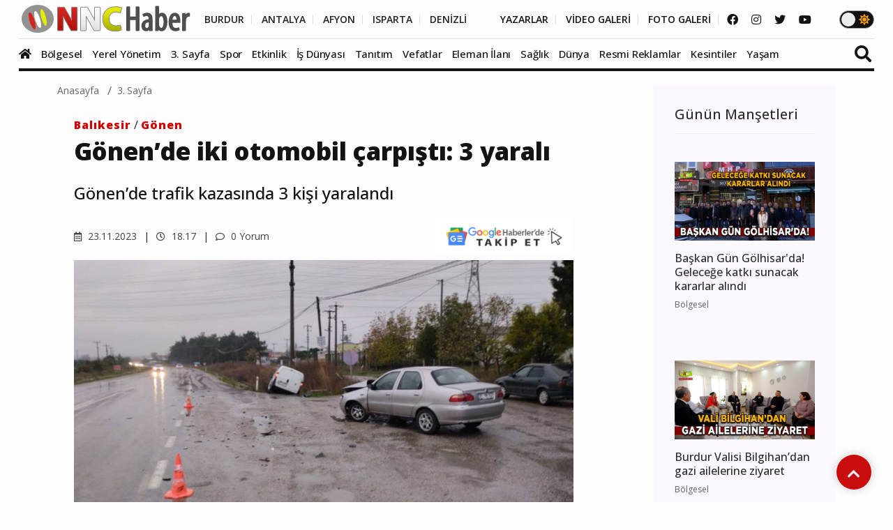

--- FILE ---
content_type: text/html; charset=UTF-8
request_url: https://www.nnchaber.com/gonen-de-iki-otomobil-carpisti-3-yarali
body_size: 12781
content:
<!DOCTYPE html>
<html lang="tr" >
<head>
    <meta charset="UTF-8">
    <title>Gönen’de iki otomobil çarpıştı: 3 yaralı|Balıkesir haber |Balıkesir haberleri | 3. Sayfa</title>
    <meta name="description" content="Gönen’de trafik kazasında 3 kişi yaralandı"/>
    <meta name="keywords" content="3. Sayfa, Balıkesir kaza,kaza,Türkiye,Balıkesir,Gönen,"/>
    <link rel="canonical" href="https://www.nnchaber.com/gonen-de-iki-otomobil-carpisti-3-yarali"/>
    <link rel="amphtml" href="https://www.nnchaber.com/amp/gonen-de-iki-otomobil-carpisti-3-yarali" />
        <meta property="og:title" content="Gönen’de iki otomobil çarpıştı: 3 yaralı|Balıkesir haber |Balıkesir haberleri" />
    <meta property="og:description" content="Gönen’de trafik kazasında 3 kişi yaralandı"/>
    <meta property="og:url" content="https://www.nnchaber.com/gonen-de-iki-otomobil-carpisti-3-yarali"/>
    <meta property="og:image" content="https://cdn.habernnc.com/2023_11/gonen-de-iki-otomobil-carpisti-3-yarali-4tfH6.png"/>
    <meta property="og:site_name" content="NNCHaber.com"/>
    <meta property="og:locale" content="tr_TR" />
        <meta property="og:type" content="article"/>
        <meta http-equiv="X-UA-Compatible" content="IE=edge">
    <meta name="viewport" content="width=device-width, initial-scale=1, maximum-scale=10, shrink-to-fit=no">
    <meta http-equiv="x-dns-prefetch-control" content="on">
    <link rel="dns-prefetch" href="//cdn.habernnc.com/">
    <link rel="dns-prefetch" href="//cdn.onesignal.com/">
    <link rel="dns-prefetch" href="//www.googletagmanager.com/">
    <link rel="dns-prefetch" href="//www.googletagservices.com/">
        <link rel="dns-prefetch" href="//fonts.googleapis.com/">
        <link rel="dns-prefetch" href="//google-analytics.com/">
    <link rel="dns-prefetch" href="//www.google-analytics.com/">
    <link rel="dns-prefetch" href="//ssl.google-analytics.com/">
        <meta name="google-site-verification" content="n5w6-Rtvuxt2vZN7fQ7Be92poECD82kwvQFv75ngFJY"/>    <meta name="yandex-verification" content="e51fd77cf7ab7494" />    <link rel="icon" href="/assets/img/favicon.png" type="image/x-icon">
    <link rel="shortcut icon" type="image/x-icon" href="/assets/img/favicon.png">
    <link rel="stylesheet" href="/assets/css/bootstrap.min.css">
    <link rel="stylesheet" href="/assets/css/owl.carousel.min.css">
    <link rel="stylesheet" href="/assets/css/slicknav.css">
    <link rel="stylesheet" href="/assets/css/animate.min.css">
    <link rel="stylesheet" href="/assets/css/magnific-popup.css">
    <link rel="stylesheet" href="/assets/css/fontawesome-all.min.css">
    <link rel="stylesheet" href="/assets/css/slick.css">
    <link rel="stylesheet" href="/assets/css/nice-select.css">
    <link rel="stylesheet" href="/assets/js/swipebox/css/swipebox.min.css">
    <link rel="preconnect" href="https://fonts.googleapis.com">
    <link rel="preconnect" href="https://fonts.gstatic.com" crossorigin>
    <link rel="stylesheet" href="https://fonts.googleapis.com/css2?family=Open+Sans:ital,wght@0,300;0,400;0,500;0,600;0,800;1,300;1,400;1,500;1,600;1,700;1,800&display=swap" />
    <link rel="stylesheet" href="https://fonts.googleapis.com/css2?family=Roboto+Condensed:wght@400;700&family=Roboto:ital,wght@0,100;0,300;0,400;0,500;0,700;0,900;1,400&display=swap" />
    <link rel="stylesheet" href="/assets/css/style.min.css?ver=1759489216" id="style">
        <link rel="preload" href="/assets/fonts/fa-brands-400.woff2" as="font" type="font/woff2" crossorigin>
    <link rel="preload" href="/assets/fonts/fa-solid-900.woff2" as="font" type="font/woff2" crossorigin>
    <link rel="preload" as="script" href="/assets/js/jquery-3.5.0.min.js">
        <link rel="preload" as="script" href="/assets/js/jquery.slicknav.min.js">
    <link rel="preload" as="script" href="/assets/js/carousel/owl.carousel.min.js">
        <script src="/assets/js/jquery-3.5.0.min.js"></script>
    <script src="/assets/js/jquery.cookie.js"></script>
    <script src="/assets/js/vendor/modernizr-3.5.0.min.js"></script>
    <script src="/assets/js/carousel/owl.carousel.min.js"></script>
        <script src="/assets/js/jquery.slicknav.min.js"></script>
    
    <script src="https://www.google.com/recaptcha/api.js" async defer></script>    <!-- HTML5 shim and Respond.js for IE8 support of HTML5 elements and media queries -->
    <!--[if lt IE 9]>
    <script src="https://oss.maxcdn.com/html5shiv/3.7.2/html5shiv.min.js"></script>
    <script src="https://oss.maxcdn.com/respond/1.4.2/respond.min.js"></script>
    <![endif]-->
    <script src="https://cdn.onesignal.com/sdks/OneSignalSDK.js" async=""></script>
    <script>
      window.OneSignal = window.OneSignal || [];
      OneSignal.push(function() {
        OneSignal.init({
          appId: "9cc141f3-96f8-4c12-b0d2-86d1cf250464",
        });
      });
    </script>
        <!-- Google tag (gtag.js) -->
<script async src="https://www.googletagmanager.com/gtag/js?id=G-C01GBYWNLN"></script>
<script>
  window.dataLayer = window.dataLayer || [];
  function gtag(){dataLayer.push(arguments);}
  gtag('js', new Date());

  gtag('config', 'G-C01GBYWNLN');
</script>

<!-- Clarity tracking code for https://www.nnchaber.com/ --><script>    (function(c,l,a,r,i,t,y){        c[a]=c[a]||function(){(c[a].q=c[a].q||[]).push(arguments)};        t=l.createElement(r);t.async=1;t.src="https://www.clarity.ms/tag/"+i+"?ref=bwt";        y=l.getElementsByTagName(r)[0];y.parentNode.insertBefore(t,y);    })(window, document, "clarity", "script", "pxkhrgqa3v");</script>

<!-- Yandex.Metrika counter -->
<script type="text/javascript" >
   (function(m,e,t,r,i,k,a){m[i]=m[i]||function(){(m[i].a=m[i].a||[]).push(arguments)};
   m[i].l=1*new Date();
   for (var j = 0; j < document.scripts.length; j++) {if (document.scripts[j].src === r) { return; }}
   k=e.createElement(t),a=e.getElementsByTagName(t)[0],k.async=1,k.src=r,a.parentNode.insertBefore(k,a)})
   (window, document, "script", "https://mc.yandex.ru/metrika/tag.js", "ym");

   ym(99612390, "init", {
        clickmap:true,
        trackLinks:true,
        accurateTrackBounce:true,
        webvisor:true,
        ecommerce:"takip"
   });
</script>
<noscript><div><img src="https://mc.yandex.ru/watch/99612390" style="position:absolute; left:-9999px;" alt="" /></div></noscript>
<!-- /Yandex.Metrika counter -->    <script src="/assets/js/ls.unveilhooks.min.js" async=""></script>
    <script src="/assets/js/lazysizes.min.js" async=""></script>
    <script type="application/ld+json">
        {
            "@context": "https://schema.org",
            "@type": "NewsArticle",
            "articleSection":"3. Sayfa",
            "name": "Gönen’de iki otomobil çarpıştı: 3 yaralı",
            "headline": "Gönen’de iki otomobil çarpıştı: 3 yaralı",
            "description": "Gönen’de trafik kazasında 3 kişi yaralandı",
            "articleBody":"Balıkesir’in Gönen ilçesinde Hasanbey kırsal mahallesi mevkiinde meydana gelen trafik kazasında 3 kişi yaralandı. Edinilen bilgiye göre, Gönen ilçesi Hasanbey kırsal mahallesi mevkiinde 35 HH 837 plakalı otomobil sürücüsü M.O. (52) Hasanbey kırsal mahallesine dönüş yaptığı esnada Biga istikametinden gelen 16 JIS 21 plakalı hafif ticari araç sürücüsü K.K. (25) ile çarpıştı. Çarpışmanın etkisiyle otomobil sürücüsü M.O., yanında yolcu olarak bulunan S.O ve hafif ticari araç sürücüsü K.K. yaralandı. Kaza yerine gelen 112 Acil Sağlık Ekipleri tarafından yaralılara olay yerinde ilk müdahale yapıldı. Yaralılar Ambulans ile Gönen Devlet Hastanesine kaldırılarak tedavi altına alındı. Jandarma ekipleri kaza ile ilgili inceleme başlattı. ",
            "inLanguage":"tr-TR",
            "genre":"news",
            "datePublished": "2023-11-23T18:17:00+03:00",
            "dateModified": "2023-11-23T18:17:00+03:00",
            "image":
                {
                    "@type": "ImageObject",
                    "url": "https://cdn.habernnc.com/2023_11/gonen-de-iki-otomobil-carpisti-3-yarali-4tfH6.png",
                    "width": "1000", "height": "562"
                },
                    "author":
                {                    
                    "@type": "Organization",
                    "name": "İHA",
                                    "url": "https://www.nnchaber.com/editorler/iha"
                },
                        "publisher": 
                {
                    "@context":"http://schema.org",
                    "@type":"Organization",
                    "name":"NNCHaber.com",
                    "url":"https://www.nnchaber.com",
                    "logo":{
                        "@type":"ImageObject",
                        "url":"https://www.nnchaber.com/assets/img/logo.png",
                        "name":"NNCHaber.com",
                        "width":"250",
                        "height":"55"
                    }
                }
        }
    </script>
    <script type="application/ld+json">
        {
            "@context": "http://schema.org",
            "@type": "BreadcrumbList",
            "itemListElement":
            [
                {
                    "@type": "ListItem",
                    "position": 1,
                    "name" : "NNCHaber.com",
                    "item" : "https://www.nnchaber.com"
                },
                {
                    "@type": "ListItem",
                    "position": 2,
                    "name" : "3. Sayfa",
                    "item" : "https://www.nnchaber.com/3-sayfa"
                }                        ]
        }
    </script>
    
</head>
<body>
    <script>if($.cookie("darkmode")){$("body").addClass("dark");}</script>
    <a name="top"></a>
    <header>
        <div class="header-area" style="max-height:102px;min-height:55px;">
            <div class="main-header ">
                            <div class="header-top ">
                    <div class="container-fluid">
                        <div class="row">
                            <div class="col-xl-12">
                                <div class="d-flex justify-content-lg-between align-items-center justify-content-sm-end">
                                    <div class="header-info-mid">
                                        <div class="logo">
                                            <a href="/"><img src="/assets/img/logo.png" alt="NNCHaber.com" loading="lazy" class="lazyload"></a>
                                        </div>
                                    </div>
                                    <div class="header-info-right d-flex align-items-center">
                                        <ul>
                                            <li>
                                                                                        <a href="/burdur-haberleri" class="header-btn header-sec" title="Burdur Haberleri">BURDUR</a>
                                                <a href="/antalya-haberleri" class="header-btn header-sec" title="Antalya Haberleri">ANTALYA</a>
                                                <a href="/afyonkarahisar-haberleri" class="header-btn header-sec" title="Afyonkarahisar Haberleri">AFYON</a>
                                                <a href="/isparta-haberleri" class="header-btn header-sec" title="Isparta Haberleri">ISPARTA</a>
                                                <a href="/denizli-haberleri" class="header-btn header-sec header-il-last" title="Denizli Haberleri">DENİZLİ</a> &nbsp; &nbsp; &nbsp;
                                                                                            <a href="/yazarlar" class="header-btn">YAZARLAR</a>
                                                <a href="/videolar" class="header-btn">VİDEO GALERİ</a>
                                                <a href="/galeri" class="header-btn">FOTO GALERİ</a>
                                            </li>
                                        </ul>
                                        <div class="header-social">
                                            <a href="https://www.facebook.com/nncmedya1" target="_blank" title="NNCHaber.com Facebook Sayfası"><i class="fab fa-facebook"></i></a>                                            <a href="https://www.instagram.com/nncmedya/" target="_blank" title="NNCHaber.com Instagram Sayfası"><i class="fab fa-instagram"></i></a>                                            <a href="https://twitter.com/nncmedya" target="_blank" title="NNCHaber.com Twitter Sayfası"><i class="fab fa-twitter"></i></a>                                            <a href="https://www.youtube.com/channel/UCTxDjjmCVpVVlsL0Dm0VYHQ" target="_blank" title="NNCHaber.com YouTube Kanalı"><i class="fab fa-youtube"></i></a>                                        </div>
                                                                            <div class="theme_mod">
                                            <input type="checkbox" class="modcheck" id="modcheck" aria-label="Tema Modu">
                                            <label for="modcheck" class="modcheck-label">
                                                <i class="fas fa-moon"></i>
                                                <i class="fas fa-sun"></i>
                                                <span class="ball"></span>
                                            </label>
                                        </div>
                                                                            </div>
                                </div>
                            </div>
                        </div>
                    </div>
                </div>
                <div class="header-bottom  header-sticky">
                    <div class="container-fluid">
                        <div class="row align-items-center">
                            <div class="col-xl-12">
                                <div class="bottom-wrap d-flex justify-content-between align-items-center">
                                                                    <div class="logo2">
                                        <a href="/"><img src="/assets/img/logo.png" alt="NNCHaber.com" loading="lazy" class="lazyload"></a>
                                    </div>
                                    <div class="main-menu d-none d-lg-block">
                                        <nav>                                                
                                            <ul id="navigation">
                                                <li class="stickylogo"><img src="/assets/img/logo_sticky.png" alt="NNC SON DAKİKA - Burdur Haber - Bucak Haber" onclick="window.open('/','_self');" loading="lazy" class="lazyload"></li>
                                                <li class="homeicon"><a href="/" title="Anasayfa"><i class="fas fa-home"></i></a></li>
                                                
                                    
                                                <li>
                                                    <a href="/bolgesel" title="Bölgesel"><img src="https://cdn.habernnc.com/icon/yerel.png" alt="Bölgesel Haberleri" loading="lazy" class="lazyload" id="ic_bolgesel">Bölgesel</a>
                                                </li>
                                                <li>
                                                    <a href="/yerel-yonetim" title="Yerel Yönetim"><img src="https://cdn.habernnc.com/icon/yerel-yonetim.png" alt="Yerel Yönetim Haberleri" loading="lazy" class="lazyload" id="ic_yerel-yonetim">Yerel Yönetim</a>
                                                </li>
                                                <li>
                                                    <a href="/3-sayfa" title="3. Sayfa"><img src="https://cdn.habernnc.com/icon/3-sayfa.png" alt="3. Sayfa Haberleri" loading="lazy" class="lazyload" id="ic_3-sayfa">3. Sayfa</a>
                                                </li>
                                                <li>
                                                    <a href="/spor" title="Spor"><img src="https://cdn.habernnc.com/icon/spor.png" alt="Spor Haberleri" loading="lazy" class="lazyload" id="ic_spor">Spor</a>
                                                </li>
                                                <li>
                                                    <a href="/etkinlik" title="Etkinlik"><img src="https://cdn.habernnc.com/icon/etkinlik.png" alt="Etkinlik Haberleri" loading="lazy" class="lazyload" id="ic_etkinlik">Etkinlik</a>
                                                </li>
                                                <li>
                                                    <a href="/is-dunyasi" title="İş Dünyası"><img src="https://cdn.habernnc.com/icon/isdunyasi.png" alt="İş Dünyası Haberleri" loading="lazy" class="lazyload" id="ic_is-dunyasi">İş Dünyası</a>
                                                </li>
                                                <li>
                                                    <a href="/tanitim" title="Tanıtım"><img src="https://cdn.habernnc.com/icon/tanitim.png" alt="Tanıtım Haberleri" loading="lazy" class="lazyload" id="ic_tanitim">Tanıtım</a>
                                                </li>
                                                <li>
                                                    <a href="/vefatlar" title="Vefatlar"><img src="https://cdn.habernnc.com/icon/vefatlar.png" alt="Vefatlar Haberleri" loading="lazy" class="lazyload" id="ic_vefatlar">Vefatlar</a>
                                                </li>
                                                <li>
                                                    <a href="/eleman-ilani" title="Eleman İlanı"><img src="https://cdn.habernnc.com/icon/eleman-ilani.png" alt="Eleman İlanı Haberleri" loading="lazy" class="lazyload" id="ic_eleman-ilani">Eleman İlanı</a>
                                                </li>
                                                <li>
                                                    <a href="/saglik" title="Sağlık"><img src="https://cdn.habernnc.com/icon/saglik.png" alt="Sağlık Haberleri" loading="lazy" class="lazyload" id="ic_saglik">Sağlık</a>
                                                </li>
                                                <li>
                                                    <a href="/dunya" title="Dünya"><img src="https://cdn.habernnc.com/icon/dunya.png" alt="Dünya Haberleri" loading="lazy" class="lazyload" id="ic_dunya">Dünya</a>
                                                </li>
                                                <li>
                                                    <a href="/resmi-reklamlar" title="Resmi Reklamlar"><img src="https://cdn.habernnc.com/icon/resmi-reklamlar.jpg" alt="Resmi Reklamlar Haberleri" loading="lazy" class="lazyload" id="ic_resmi-reklamlar">Resmi Reklamlar</a>
                                                </li>
                                                <li>
                                                    <a href="/kesintiler" title="Kesintiler"><img src="https://cdn.habernnc.com/icon/kesinti.png" alt="Kesintiler Haberleri" loading="lazy" class="lazyload" id="ic_kesintiler">Kesintiler</a>
                                                </li>
                                                <li>
                                                    <a href="/yasam" title="Yaşam"><img src="https://cdn.habernnc.com/icon/yasam.png" alt="Yaşam Haberleri" loading="lazy" class="lazyload" id="ic_yasam">Yaşam</a>
                                                </li>                                                <li class="gal"><a href="/yazarlar" title="Yazarlar"><img src="https://cdn.habernnc.com/icon/yazarlar.png" alt="Yazarlar" loading="lazy" class="lazyload" id="ic_yazarlar">Yazarlar</a></li>
                                                <li class="gal"><a href="/videolar" title="Video Galeri"><img src="https://cdn.habernnc.com/icon/video.png" alt="Video Galeri" loading="lazy" class="lazyload" id="ic_video">Video</a></li>
                                                <li class="gal"><a href="/galeri" title="Foto Galeri"><img src="https://cdn.habernnc.com/icon/fotogaleri.png" alt="Foto Galeri" loading="lazy" class="lazyload" id="ic_galeri">Foto Galeri</a></li>
                                                <li class="gal d-block d-sm-none"><a href="/nobetci-eczaneler" title="Nöbetçi Eczaneler"><img src="https://cdn.habernnc.com/icon/eczane.png" alt="Nöbetçi Eczane" loading="lazy" class="lazyload" id="ic_eczane">Nöbetçi Eczaneler</a></li>
                                                <li class="gal d-block d-sm-none"><a href="/namaz-vakitleri" title="Namaz Vakitleri"><img src="https://cdn.habernnc.com/icon/namaz.png" alt="Namaz Vakit" loading="lazy" class="lazyload" id="ic_namaz">Namaz Vakitleri</a></li>
                                                <li class="gal d-block d-sm-none"><a href="/hava-durumu" title="Hava Durumu"><img src="https://cdn.habernnc.com/icon/hava.png" alt="Hava Durum" loading="lazy" class="lazyload" id="ic_hava">Hava Durumu</a></li>
                                            </ul>
                                        </nav>
                                    </div>
                                                                    <div class="search-form d-none d-sm-block">
                                        <form  action="/arama" method="post">
                                            <i class="fas fa-search"></i>
                                            <input type="search" name="ara" class="form-control" placeholder="Haber Arama" title="Haber Arama">
                                        </form>
                                    </div>
                                                                    </div>
                            </div> 
                            <div class="col-xl-12">
                                <div class="mobile_menu d-block d-lg-none"></div>
                            </div>
                                                </div>
                    </div>
                </div>
            </div>
        </div>
    </header>
    <main>

    
        <div class="col-md-12 col-lg-12 container">
                    <div class="row">
                <div class="col-md-9 col-lg-9" id="haberler">
                    <input type="hidden" name="haberid" id="haberid" value="42246" />
                    <input type="hidden" name="habersay" id="habersay" value="1" />
                    <input type="hidden" name="haberurl" id="haberurl" value="https://www.nnchaber.com/gonen-de-iki-otomobil-carpisti-3-yarali" />
                    <div class="hbr" id="hbr42246">
                        <div class="page-notification">
                            <div class="col-lg-12">
                                <nav aria-label="breadcrumb">
                                    <ol class="breadcrumb">
                                        <li class="breadcrumb-item"><a href="/" title="NNCHaber.com Anasayfa">Anasayfa</a></li>
                                        <li class="breadcrumb-item"><a href="/3-sayfa" title="3. Sayfa Haberleri">3. Sayfa</a></li>
                                    </ol>
                                </nav>
                            </div>
                        </div>
                        <div class="post-details pb-40 pt-10">
                            <div class="container">
                                <div class="row">
                                    <div class="col-lg-11">
                                        <div class="about-details-cap">
                                                                                    <a href="/balikesir-haberleri" class="yhlink lnkb" title="Balıkesir Haberleri">Balıkesir</a>
                                                                                             / <a href="/balikesir-haberleri/gonen-haberleri" class="yhlink lnkb" title="Gönen Haberleri">Gönen</a>
                                                                                            <br>
                                                                                        <h1>Gönen’de iki otomobil çarpıştı: 3 yaralı</h1>
                                            <h2 class="spot">Gönen’de trafik kazasında 3 kişi yaralandı</h2>
                                        </div>
                                        <div class="row">
                                            <div class="col-md-6 col-xxl-6 col-xl-6 col-lg-6"> 
                                             <ul class="blog-info-link">
                                               <li><a href="#"><i class="far fa-calendar-alt"></i> 23.11.2023</a></li>
                                               <li><a href="#"><i class="far fa-clock"></i> 18.17</a></li>
                                               <li><a href="#"><i class="far fa-comment"></i> 0 Yorum</a></li>
                                             </ul>
                                            </div>
                                            <div class="hd_sm col-md-6 col-xxl-6 col-xl-6 col-lg-6">
                                                                                            <div class="social-icon">
                                                    <a href="https://news.google.com/publications/CAAqBwgKMIf4oQswz4K6Aw?oc=3&ceid=TR:tr" target="_blank" title="NNCHaber.com Google News'te Takip Edin"><img src="https://www.nnchaber.com/assets/img/googlenews.png" style="height:30px;width:auto;" alt="Google News"></a>
                                                </div>
                                                                                            </div>
                                        </div>
                                    </div>
                                    <div class="col-lg-11">
                                        <div class="details-img mb-20" style="min-height:402px">
                                                                                    <img class="img-fluid" src="https://cdn.habernnc.com/2023_11/gonen-de-iki-otomobil-carpisti-3-yarali-4tfH6.png" alt="Gönen’de iki otomobil çarpıştı: 3 yaralı" fetchpriority="high">
                                                                                    </div>
                                    </div>
                                                                        <div class="col-lg-11">
                                        <div class="social-icon">
                                            <a href="javascript: window.open('https://www.facebook.com/sharer.php?u=https://www.nnchaber.com/gonen-de-iki-otomobil-carpisti-3-yarali','_blank', 'width=900, height=450');" title="Facebook'ta Paylaş" class="facebook"><i class="fab fa-facebook"></i></a><a href="javascript: window.open('https://twitter.com/share?text=G%C3%B6nen%E2%80%99de+iki+otomobil+%C3%A7arp%C4%B1%C5%9Ft%C4%B1%3A+3+yaral%C4%B1&url=https%3A%2F%2Fwww.nnchaber.com%2Fgonen-de-iki-otomobil-carpisti-3-yarali','_blank', 'width=900, height=450');" title="Twitter'da Paylaş" class="twitter"><i class="fab fa-twitter"></i></a><a href="javascript: window.open('https://www.linkedin.com/sharing/share-offsite/?url=https://www.nnchaber.com/gonen-de-iki-otomobil-carpisti-3-yarali','_blank', 'width=500, height=450');" title="Linkedin'de Paylaş" class="linkedin"><i class="fab fa-linkedin-in"></i></a><a href="javascript: window.open('https://pinterest.com/pin/create/button/?url=https://www.nnchaber.com/gonen-de-iki-otomobil-carpisti-3-yarali&media=https://cdn.habernnc.com/2023_11/gonen-de-iki-otomobil-carpisti-3-yarali-4tfH6.png&description=G%C3%B6nen%E2%80%99de+iki+otomobil+%C3%A7arp%C4%B1%C5%9Ft%C4%B1%3A+3+yaral%C4%B1','_blank', 'width=900, height=450');" title="Pinterest'te Paylaş" class="pinterest"><i class="fab fa-pinterest"></i></a><a href="whatsapp://send?text=Gönen’de iki otomobil çarpıştı: 3 yaralı https://www.nnchaber.com/gonen-de-iki-otomobil-carpisti-3-yarali" title="WhatsApp'ta Paylaş" class="whatsapp hidden-lg hidden-md"><i class="fab fa-whatsapp"></i></a><a href="mailto:email@adresi.com?subject=Gönen’de iki otomobil çarpıştı: 3 yaralı&body=Gönen’de trafik kazasında 3 kişi yaralandı Detay için tıklayın: https://www.nnchaber.com/gonen-de-iki-otomobil-carpisti-3-yarali" title="E-mail ile Paylaş" class="email hidden-xs hidden-sm"><i class="fas fa-envelope"></i></a>                                            <span class="bigsmall"><i class="fa fa-search-minus" id="kucult"></i> | <span id="sifirla">A</span> | <i class="fa fa-search-plus" id="buyult"></i></span>
                                        </div>
                                        <div class="about-details-cap" style="font-size:17px" id="makale">
                                                                                        
                                            <p><p>Balıkesir’in Gönen ilçesinde Hasanbey kırsal mahallesi mevkiinde meydana gelen trafik kazasında 3 kişi yaralandı. <br />Edinilen bilgiye göre, Gönen ilçesi Hasanbey kırsal mahallesi mevkiinde 35 HH 837 plakalı otomobil sürücüsü M.O. (52) Hasanbey kırsal mahallesine dönüş yaptığı esnada Biga istikametinden gelen 16 JIS 21 plakalı hafif ticari araç sürücüsü K.K. (25) ile çarpıştı. Çarpışmanın etkisiyle otomobil sürücüsü M.O., yanında yolcu olarak bulunan S.O ve hafif ticari araç sürücüsü K.K. yaralandı. Kaza yerine gelen 112 Acil Sağlık Ekipleri tarafından yaralılara olay yerinde ilk müdahale yapıldı. Yaralılar Ambulans ile Gönen Devlet Hastanesine kaldırılarak tedavi altına alındı. Jandarma ekipleri kaza ile ilgili inceleme başlattı. </p></p>
                                    
                                                                            <div class="hd_author col-lg-11 col-md-11 mb-20">
                                            <div class="container">
                                                <div class="row">
                                                    <div class="col-lg-12 col-md-12">
                                                                                                                <img src="https://cdn.habernnc.com/yazar/iha-haberleri-1vPXa.jpg" alt="İHA" />
                                                        <span class="autbas">İHA</span><br>
                                                        <span class="auttan">İhlas Haber Ajansı</span><br>
                                                                                                            </div>
                                                                                                    <div class="uyari col-lg-12 col-md-12">
                                                        Bu haber İHA tarafından hazırlanmış olup habere nnchaber.com tarafından hiçbir editöryal müdahalede bulunulmamıştır. İHA tarafından hazırlanan bütün haberler sitemizde hazırlandığı şekliyle otomatik servis edilmektedir. Bu nedenle haberin hukuki muhatabı İHA kurumudur.
                                                    </div>
                                                                                                    </div>
                                            </div>
                                        </div>
                                                                                    
                                            <div class="social-icon pt-20 pb-5">
                                            <a href="javascript: window.open('https://www.facebook.com/sharer.php?u=https://www.nnchaber.com/gonen-de-iki-otomobil-carpisti-3-yarali','_blank', 'width=900, height=450');" title="Facebook'ta Paylaş" class="facebook"><i class="fab fa-facebook"></i></a><a href="javascript: window.open('https://twitter.com/share?text=G%C3%B6nen%E2%80%99de+iki+otomobil+%C3%A7arp%C4%B1%C5%9Ft%C4%B1%3A+3+yaral%C4%B1&url=https%3A%2F%2Fwww.nnchaber.com%2Fgonen-de-iki-otomobil-carpisti-3-yarali','_blank', 'width=900, height=450');" title="Twitter'da Paylaş" class="twitter"><i class="fab fa-twitter"></i></a><a href="javascript: window.open('https://www.linkedin.com/sharing/share-offsite/?url=https://www.nnchaber.com/gonen-de-iki-otomobil-carpisti-3-yarali','_blank', 'width=500, height=450');" title="Linkedin'de Paylaş" class="linkedin"><i class="fab fa-linkedin-in"></i></a><a href="javascript: window.open('https://pinterest.com/pin/create/button/?url=https://www.nnchaber.com/gonen-de-iki-otomobil-carpisti-3-yarali&media=https://cdn.habernnc.com/2023_11/gonen-de-iki-otomobil-carpisti-3-yarali-4tfH6.png&description=G%C3%B6nen%E2%80%99de+iki+otomobil+%C3%A7arp%C4%B1%C5%9Ft%C4%B1%3A+3+yaral%C4%B1','_blank', 'width=900, height=450');" title="Pinterest'te Paylaş" class="pinterest"><i class="fab fa-pinterest"></i></a><a href="whatsapp://send?text=Gönen’de iki otomobil çarpıştı: 3 yaralı https://www.nnchaber.com/gonen-de-iki-otomobil-carpisti-3-yarali" title="WhatsApp'ta Paylaş" class="whatsapp hidden-lg hidden-md"><i class="fab fa-whatsapp"></i></a><a href="mailto:email@adresi.com?subject=Gönen’de iki otomobil çarpıştı: 3 yaralı&body=Gönen’de trafik kazasında 3 kişi yaralandı Detay için tıklayın: https://www.nnchaber.com/gonen-de-iki-otomobil-carpisti-3-yarali" title="E-mail ile Paylaş" class="email hidden-xs hidden-sm"><i class="fas fa-envelope"></i></a>                                            </div>
                                            <div class="tag_cloud_widget">
                                                <ul class="list">
                                                <li><a href="/haber/balikesir-kaza" title="Balıkesir kaza">Balıkesir kaza</a></li><li><a href="/haber/kaza" title="kaza">kaza</a></li><li><a href="/haber/turkiye" title="Türkiye">Türkiye</a></li><li><a href="/balikesir-haberleri" title="Balıkesir Haberleri">Balıkesir</a></li><li><a href="/isparta-haberleri/gonen-haberleri" title="Gönen Haberleri">Gönen</a></li>                                                </ul>
                                            </div>
                                            
    <div class="clear" style="position:relative;height:250px;margin: 15px 20px 0px 20px">
        <h2>Bu içerik size ne hissettirdi?</h2>
        <ul class="reactions">
        
            <li class="react sevdim" data-id="sevdim_42246">
                <div class="count" style="height:0px">
                    <span class="count-text">0</span>
                </div>
                <div class="emo">
                    <span class="eimg"></span>
                    <span class="etext">SEVDİM</span>
                </div>
            </li>
            
            <li class="react uzgunum" data-id="uzgunum_42246">
                <div class="count" style="height:0px">
                    <span class="count-text">0</span>
                </div>
                <div class="emo">
                    <span class="eimg"></span>
                    <span class="etext">ÜZÜLDÜM</span>
                </div>
            </li>
            
            <li class="react kizdim" data-id="kizdim_42246">
                <div class="count" style="height:0px">
                    <span class="count-text">0</span>
                </div>
                <div class="emo">
                    <span class="eimg"></span>
                    <span class="etext">KIZDIM</span>
                </div>
            </li>
            
            <li class="react sasirdim" data-id="sasirdim_42246">
                <div class="count" style="height:0px">
                    <span class="count-text">0</span>
                </div>
                <div class="emo">
                    <span class="eimg"></span>
                    <span class="etext">ŞAŞIRDIM</span>
                </div>
            </li>
            
            <li class="react begendim" data-id="begendim_42246">
                <div class="count" style="height:0px">
                    <span class="count-text">0</span>
                </div>
                <div class="emo">
                    <span class="eimg"></span>
                    <span class="etext">BEĞENDİM</span>
                </div>
            </li>
            
            <li class="react begenmedim" data-id="begenmedim_42246">
                <div class="count" style="height:0px">
                    <span class="count-text">0</span>
                </div>
                <div class="emo">
                    <span class="eimg"></span>
                    <span class="etext">BEĞENMEDİM</span>
                </div>
            </li>
            
            <li class="react hahaha" data-id="hahaha_42246">
                <div class="count" style="height:0px">
                    <span class="count-text">0</span>
                </div>
                <div class="emo">
                    <span class="eimg"></span>
                    <span class="etext">GÜLDÜM</span>
                </div>
            </li>
            
            <li class="react alkis" data-id="alkis_42246">
                <div class="count" style="height:0px">
                    <span class="count-text">0</span>
                </div>
                <div class="emo">
                    <span class="eimg"></span>
                    <span class="etext">ALKIŞ</span>
                </div>
            </li>
            
        </ul>
    </div>
                                            </div>
                                    </div>
                                </div>
                            </div>
                        </div>
                                                <div class="col-md-12 row">
                            <div class="col-md-6 col-6"><a href="/izmir-de-muhtarlara-afet-egitimi" title="Önceki Haber" class="btn"> <i class="fas fa-chevron-left"></i> Önceki Haber</a></div>
                            <div class="col-md-6 col-6" style="text-align:right"><a href="/diyarbakir-da-jandarma-ve-polisten-ortak-denetim" title="Sonraki Haber" class="btn">Sonraki haber <i class="fas fa-chevron-right"></i> </a></div>
                        </div>
                        
                    
        <div class="comments-area pb-20">
            <div class="row ">
                <div class="col-xl-12">
                    <div class="small-title">
                        <h2>Yorumlar (0)</h2>
                    </div>
                </div>
            </div>
            <div class="row">
                <div class="col-lg-12">
                    <div class="form-wrapper pb-20 mb-20" >
                        <div id="yorumsonuc"></div>
                        <div id="yrmcvp" style="display:none"></div>
                        <form id="yorumform" action="javascript:void(0);" method="POST">
                            <div class="row">
                                <div class="col-lg-5 col-md-5">
                                    <div class="form-box mb-15">
                                        <input type="text" name="name" placeholder="Adınız" style="text-transform: capitalize;">
                                    </div>
                                    <div class="form-box mb-15">
                                        <input type="text" name="email" placeholder="E-mail Adresiniz (yayınlanmaz)">
                                    </div>
                                </div>
                                <div class="col-lg-7 col-md-7">
                                    <div class="form-box">
                                        <textarea name="comment" id="comment" placeholder="Yorumunuz"></textarea>
                                        <input type="hidden" name="cid" value="0" />
                                        <input type="hidden" name="pid" value="42246" />
                                        <input type="hidden" name="part" id="part" value="haber" />
                                        <input type="hidden" name="mod" value="yorum" />
                                        <input type="hidden" name="ptitle" value="Gönen’de iki otomobil çarpıştı: 3 yaralı" />
                                        <input type="hidden" name="plink" value="https://www.nnchaber.com/gonen-de-iki-otomobil-carpisti-3-yarali" />
                                    </div>
                                </div>
                                <div class="col-lg-12 col-md-12">
                                    <div class="submit-info">
                                        <div class="g-recaptcha f-left" data-sitekey="6LflnXgiAAAAAMXdAkDcYju2E5TpZc00o0WI1lWW"></div>
                                        <button class="submit-btn2" type="submit">YORUM GÖNDER</button>
                                        <button style="display:none" type="reset"></button>
                                    </div>
                                </div>
                            </div>
                        </form> 
                    </div>
                </div>
            </div>
            <div class="row">
                <div class="col-lg-12">
                    <div class="comments"><div class="col-lg-12"><center>Bu içerik ile ilgili henüz yorum yazılmamış</center></div></div>
                </div>
            </div>
        </div>
        <div class="nnc-area" style="padding:0px">
            <div class="row">
                <div class="col-lg-12">
                    <div class="section-tittle mb-30 d-flex align-items-center justify-content-between">
                        <h3>Editörün Seçimi</h3>
                    </div>
                </div>
            </div>
            <div class="row">
                    <div class="col-lg-4 col-md-6 col-sm-6">
                        <div class="nnc-post mb-30">
                            <div class="nnc-wrapper row">
                                <div class="properties-img col-6 col-lg-12 col-md-12 col-sm-12" style="min-height:147px">
                                    <a href="/burdur-un-devine-beyaz-tac-2336-metrede-sessizlik-bozuldu" title="Burdur’un devine beyaz taç 2336 metrede sessizlik bozuldu!"><img src="https://cdn.habernnc.com/2026_01/burdur-un-devine-beyaz-tac-2336-metrede-sessizlik-bozuldu-JpE3W.webp" alt="Burdur’un devine beyaz taç 2336 metrede sessizlik bozuldu!" class="lazyload" loading="lazy"></a>
                                </div>
                                <div class="properties-caption col-6 col-lg-12 col-md-12 col-sm-12">
                                    <span style="color:#C70D0D">Haber</span>
                                    <h3><a href="/burdur-un-devine-beyaz-tac-2336-metrede-sessizlik-bozuldu" title="Burdur’un devine beyaz taç 2336 metrede sessizlik bozuldu!">Burdur’un devine beyaz taç 2336 metrede sessizlik bozuldu!</a></h3>
                                    <p>Burdur’un en yüksek noktası olan Kestel Dağı, 6 Aralık 2025 itibarıyla etkili olan yağışların ardından beyaz örtüyle kaplandı. Bucak ilçesi sınırlarındaki zirvede kış manzarası gece yarısı itibarıyla kendini gösterdi.</p>
                                </div>
                            </div>
                        </div>
                    </div>
                    <div class="col-lg-4 col-md-6 col-sm-6">
                        <div class="nnc-post mb-30">
                            <div class="nnc-wrapper row">
                                <div class="properties-img col-6 col-lg-12 col-md-12 col-sm-12" style="min-height:147px">
                                    <a href="/galeri/sok-gercek-ortaya-cikti-cinsel-fonksiyon-bozukluklarinin-arkasindaki-sebep-herkesi-sasirtti" title="Şok Gerçek Ortaya Çıktı Cinsel Fonksiyon Bozukluklarının Arkasındaki Sebep Herkesi Şaşırttı!"><img src="https://cdn.habernnc.com/galeri/1645/sok-gercek-ortaya-cikti-cinsel-fonksiyon-bozukluklarinin-arkasindaki-sebep-herkesi-sasirtti-R8YfD.webp" alt="Şok Gerçek Ortaya Çıktı Cinsel Fonksiyon Bozukluklarının Arkasındaki Sebep Herkesi Şaşırttı!" class="lazyload" loading="lazy"></a>
                                </div>
                                <div class="properties-caption col-6 col-lg-12 col-md-12 col-sm-12">
                                    <span style="color:#000000">Foto Galeri</span>
                                    <h3><a href="/galeri/sok-gercek-ortaya-cikti-cinsel-fonksiyon-bozukluklarinin-arkasindaki-sebep-herkesi-sasirtti" title="Şok Gerçek Ortaya Çıktı Cinsel Fonksiyon Bozukluklarının Arkasındaki Sebep Herkesi Şaşırttı!">Şok Gerçek Ortaya Çıktı Cinsel Fonksiyon Bozukluklarının Arkasındaki Sebep Herkesi Şaşırttı!</a></h3>
                                    <p>Cinsel fonksiyon bozuklukları, sanıldığından çok daha yaygın bir sağlık sorunu olarak hem kadınları hem erkekleri etkiliyor. Uzmanlar, fizyolojik ve psikolojik faktörlerin bu sorunun temelinde yer aldığını belirtiyor. Erken tanı ve doğru tedaviyle büyük ölçüde çözüm mümkün. İşte detaylar…</p>
                                </div>
                            </div>
                        </div>
                    </div>
                    <div class="col-lg-4 col-md-6 col-sm-6">
                        <div class="nnc-post mb-30">
                            <div class="nnc-wrapper row">
                                <div class="properties-img col-6 col-lg-12 col-md-12 col-sm-12" style="min-height:147px">
                                    <a href="/galeri/gurcistan-turkiye-maci-icin-geri-sayim-basladi-tarih-ve-kanal-belli-oldu" title="Gürcistan-Türkiye Maçı İçin Geri Sayım Başladı! Tarih ve Kanal Belli Oldu"><img src="https://cdn.habernnc.com/galeri/1638/gurcistan-turkiye-maci-icin-geri-sayim-basladi-tarih-ve-kanal-belli-oldu-zjxIp.webp" alt="Gürcistan-Türkiye Maçı İçin Geri Sayım Başladı! Tarih ve Kanal Belli Oldu" class="lazyload" loading="lazy"></a>
                                </div>
                                <div class="properties-caption col-6 col-lg-12 col-md-12 col-sm-12">
                                    <span style="color:#000000">Foto Galeri</span>
                                    <h3><a href="/galeri/gurcistan-turkiye-maci-icin-geri-sayim-basladi-tarih-ve-kanal-belli-oldu" title="Gürcistan-Türkiye Maçı İçin Geri Sayım Başladı! Tarih ve Kanal Belli Oldu">Gürcistan-Türkiye Maçı İçin Geri Sayım Başladı! Tarih ve Kanal Belli Oldu</a></h3>
                                    <p>Türkiye A Milli Futbol Takımımız, 2026 FIFA Dünya Kupası Avrupa Elemeleri E Grubu’nda ilk sınavına çıkıyor. Gürcistan deplasmanıyla başlayacak serüvende futbolseverlerin gözü kulağı maçın saatinde ve yayın kanalında olacak. İşte 2025 milli takım maç takvimi ve Gürcistan-Türkiye karşılaşmasının tüm detayları.</p>
                                </div>
                            </div>
                        </div>
                    </div>
                    <div class="col-lg-4 col-md-6 col-sm-6">
                        <div class="nnc-post mb-30">
                            <div class="nnc-wrapper row">
                                <div class="properties-img col-6 col-lg-12 col-md-12 col-sm-12" style="min-height:147px">
                                    <a href="/galeri/elaiussa-sebaste-antik-kenti-nde-kazilar-durmaksizin-devam-ediyor" title="Elaiussa Sebaste Antik Kenti’nde Kazılar Durmaksızın Devam Ediyor!"><img src="https://cdn.habernnc.com/galeri/1628/elaiussa-sebaste-antik-kenti-nde-kazilar-durmaksizin-devam-ediyor-vrYAi.png" alt="Elaiussa Sebaste Antik Kenti’nde Kazılar Durmaksızın Devam Ediyor!" class="lazyload" loading="lazy"></a>
                                </div>
                                <div class="properties-caption col-6 col-lg-12 col-md-12 col-sm-12">
                                    <span style="color:#000000">Foto Galeri</span>
                                    <h3><a href="/galeri/elaiussa-sebaste-antik-kenti-nde-kazilar-durmaksizin-devam-ediyor" title="Elaiussa Sebaste Antik Kenti’nde Kazılar Durmaksızın Devam Ediyor!">Elaiussa Sebaste Antik Kenti’nde Kazılar Durmaksızın Devam Ediyor!</a></h3>
                                    <p>Mersin’in Erdemli ilçesinde yer alan Elaiussa Sebaste Antik Kenti’nde 30. dönem kazı çalışmaları başladı. Kültür ve Turizm Bakanlığı’nın “Geleceğe Miras Projesi” kapsamında yıl boyunca sürecek kazılarda, Türk, Amerikan ve İtalyan ekipler ortaklaşa çalışacak. Antik kentte ortaya çıkarılan mozaikler ve mezarlar, bölgenin tarihî önemini bir kez daha gözler önüne seriyor.</p>
                                </div>
                            </div>
                        </div>
                    </div>
                    <div class="col-lg-4 col-md-6 col-sm-6">
                        <div class="nnc-post mb-30">
                            <div class="nnc-wrapper row">
                                <div class="properties-img col-6 col-lg-12 col-md-12 col-sm-12" style="min-height:147px">
                                    <a href="/istanbul-burdurlular-dernegi-ogrencilerle-bulustu" title="İstanbul Burdurlular Derneği öğrencilerle buluştu"><img src="https://cdn.habernnc.com/2025_08/istanbul-burdurlular-dernegi-ogrencilerle-bulustu-LT9w0.webp" alt="İstanbul Burdurlular Derneği öğrencilerle buluştu" class="lazyload" loading="lazy"></a>
                                </div>
                                <div class="properties-caption col-6 col-lg-12 col-md-12 col-sm-12">
                                    <span style="color:#C70D0D">Haber</span>
                                    <h3><a href="/istanbul-burdurlular-dernegi-ogrencilerle-bulustu" title="İstanbul Burdurlular Derneği öğrencilerle buluştu">İstanbul Burdurlular Derneği öğrencilerle buluştu</a></h3>
                                    <p>İstanbul’da öğrenim gören Burdurlu üniversite öğrencileri, İstanbul Burdurlular Derneği’nin düzenlediği dondurma ve çay programında bir araya geldi. Etkinlikte iş insanlarıyla öğrenciler tanışma fırsatı bulurken, samimi bir dayanışma ortamı oluştu.</p>
                                </div>
                            </div>
                        </div>
                    </div>
                    <div class="col-lg-4 col-md-6 col-sm-6">
                        <div class="nnc-post mb-30">
                            <div class="nnc-wrapper row">
                                <div class="properties-img col-6 col-lg-12 col-md-12 col-sm-12" style="min-height:147px">
                                    <a href="/videolar/antalya-da-ambulans-trafikte-sikisti-dakikalarca-hayat-mucadelesi" title="Antalya&#039;da ambulans trafikte sıkıştı! Dakikalarca hayat mücadelesi"><img src="https://cdn.habernnc.com/video/antalya-da-ambulans-trafikte-sikisti-dakikalarca-hayat-mucadelesi-3Brgb.webp" alt="Antalya&#039;da ambulans trafikte sıkıştı! Dakikalarca hayat mücadelesi" class="lazyload" loading="lazy"></a>
                                </div>
                                <div class="properties-caption col-6 col-lg-12 col-md-12 col-sm-12">
                                    <span style="color:#003c57">Video Galeri</span>
                                    <h3><a href="/videolar/antalya-da-ambulans-trafikte-sikisti-dakikalarca-hayat-mucadelesi" title="Antalya&#039;da ambulans trafikte sıkıştı! Dakikalarca hayat mücadelesi">Antalya'da ambulans trafikte sıkıştı! Dakikalarca hayat mücadelesi</a></h3>
                                    <p>Antalya’nın Serik ilçesinde hasta taşıyan 112 ambulansı, yoğun trafikte ilerleyemedi. Araçların yol vermemesi nedeniyle dakikalarca beklemek zorunda kalan sağlık ekiplerinin mücadelesi cep telefonu kamerasıyla kaydedildi. Görüntüler, trafikteki duyarsızlığı bir kez daha gözler önüne serdi.</p>
                                </div>
                            </div>
                        </div>
                    </div>
            </div>
        </div>                    </div>
                    
                </div>
                <div class="blog_right_sidebar col-md-3 col-lg-3 hidden-xs">
                    
                
                    <aside class="single_sidebar_widget popular_post_widget">
                        <h3 class="widget_title">Günün Manşetleri</h3>
                    
                        <div class="media post_item" style="min-height:265px;">
                            <a href="/baskan-gun-golhisar-da-gelecege-katki-sunacak-kararlar-alindi" title="Başkan Gün Gölhisar&#039;da! Geleceğe katkı sunacak kararlar alındı"><img src="https://cdn.habernnc.com/2026_01/baskan-gun-golhisar-da-gelecege-katki-sunacak-kararlar-alindi-sf3Uo.webp" alt="Başkan Gün Gölhisar&#039;da! Geleceğe katkı sunacak kararlar alındı" class="lazyload f-left" loading="lazy"></a>
                            <div class="media-body">
                                <a href="/baskan-gun-golhisar-da-gelecege-katki-sunacak-kararlar-alindi" title="Başkan Gün Gölhisar&#039;da! Geleceğe katkı sunacak kararlar alındı">
                                    <h3>Başkan Gün Gölhisar'da! Geleceğe katkı sunacak kararlar alındı</h3>
                                </a>
                                <p>Bölgesel</p>
                            </div>
                        </div>
                        <div class="media post_item" style="min-height:265px;">
                            <a href="/burdur-valisi-bilgihan-dan-gazi-ailelerine-ziyaret" title="Burdur Valisi Bilgihan’dan gazi ailelerine ziyaret"><img src="https://cdn.habernnc.com/2026_01/burdur-valisi-bilgihan-dan-gazi-ailelerine-ziyaret-PqWFw.webp" alt="Burdur Valisi Bilgihan’dan gazi ailelerine ziyaret" class="lazyload f-left" loading="lazy"></a>
                            <div class="media-body">
                                <a href="/burdur-valisi-bilgihan-dan-gazi-ailelerine-ziyaret" title="Burdur Valisi Bilgihan’dan gazi ailelerine ziyaret">
                                    <h3>Burdur Valisi Bilgihan’dan gazi ailelerine ziyaret</h3>
                                </a>
                                <p>Bölgesel</p>
                            </div>
                        </div>
                        <div class="media post_item" style="min-height:265px;">
                            <a href="/burdur-da-yolcu-tasimaciligina-denetim-273-arac-denetlendi" title="Burdur&#039;da yolcu taşımacılığına denetim! 273 araç denetlendi"><img src="https://cdn.habernnc.com/2026_01/burdur-da-yolcu-tasimaciligina-denetim-273-arac-denetlendi-aKB1Z.webp" alt="Burdur&#039;da yolcu taşımacılığına denetim! 273 araç denetlendi" class="lazyload f-left" loading="lazy"></a>
                            <div class="media-body">
                                <a href="/burdur-da-yolcu-tasimaciligina-denetim-273-arac-denetlendi" title="Burdur&#039;da yolcu taşımacılığına denetim! 273 araç denetlendi">
                                    <h3>Burdur'da yolcu taşımacılığına denetim! 273 araç denetlendi</h3>
                                </a>
                                <p>Bölgesel</p>
                            </div>
                        </div>
                        <div class="media post_item" style="min-height:265px;">
                            <a href="/burdur-da-13-binden-fazla-arac-denetlendi-180-arac-ise-trafikten-men" title="Burdur&#039;da 13 binden fazla araç denetlendi 180 araç ise trafikten men"><img src="https://cdn.habernnc.com/2026_01/burdur-da-13-binden-fazla-arac-denetlendi-180-arac-ise-trafikten-men-OszFo.webp" alt="Burdur&#039;da 13 binden fazla araç denetlendi 180 araç ise trafikten men" class="lazyload f-left" loading="lazy"></a>
                            <div class="media-body">
                                <a href="/burdur-da-13-binden-fazla-arac-denetlendi-180-arac-ise-trafikten-men" title="Burdur&#039;da 13 binden fazla araç denetlendi 180 araç ise trafikten men">
                                    <h3>Burdur'da 13 binden fazla araç denetlendi 180 araç ise trafikten men</h3>
                                </a>
                                <p>Bölgesel</p>
                            </div>
                        </div>
                        <div class="media post_item" style="min-height:265px;">
                            <a href="/bucak-ta-odunluk-yangini-ekipler-seferber-oldu" title="Bucak&#039;ta odunluk yangını! Ekipler seferber oldu"><img src="https://cdn.habernnc.com/2026_01/bucak-ta-odunluk-yangini-ekipler-seferber-oldu-0m8b2.webp" alt="Bucak&#039;ta odunluk yangını! Ekipler seferber oldu" class="lazyload f-left" loading="lazy"></a>
                            <div class="media-body">
                                <a href="/bucak-ta-odunluk-yangini-ekipler-seferber-oldu" title="Bucak&#039;ta odunluk yangını! Ekipler seferber oldu">
                                    <h3>Bucak'ta odunluk yangını! Ekipler seferber oldu</h3>
                                </a>
                                <p>Bölgesel</p>
                            </div>
                        </div>
                        <div class="media post_item" style="min-height:265px;">
                            <a href="/antalya-daki-agabey-cinayetinde-mahkemeden-2-kisiye-tutuklama-karari" title="Antalya&#039;daki ağabey cinayetinde mahkemeden 2 kişiye tutuklama kararı"><img src="https://cdn.habernnc.com/2026_01/antalya-daki-agabey-cinayetinde-mahkemeden-2-kisiye-tutuklama-karari-h80vc.webp" alt="Antalya&#039;daki ağabey cinayetinde mahkemeden 2 kişiye tutuklama kararı" class="lazyload f-left" loading="lazy"></a>
                            <div class="media-body">
                                <a href="/antalya-daki-agabey-cinayetinde-mahkemeden-2-kisiye-tutuklama-karari" title="Antalya&#039;daki ağabey cinayetinde mahkemeden 2 kişiye tutuklama kararı">
                                    <h3>Antalya'daki ağabey cinayetinde mahkemeden 2 kişiye tutuklama kararı</h3>
                                </a>
                                <p>Bölgesel</p>
                            </div>
                        </div>
                        <div class="media post_item" style="min-height:265px;">
                            <a href="/kepez-de-belediye-personelinden-sok-eden-ifadeler-epilepsi-hastasi-icin-bu-sozler-kullanilir-mi" title="Kepez&#039;de belediye personelinden şok eden ifadeler! Epilepsi hastası için bu sözler kullanılır mı?"><img src="https://cdn.habernnc.com/2026_01/kepez-de-belediye-personelinden-sok-eden-ifadeler-epilepsi-hastasi-icin-bu-sozler-kullanilir-mi-XtskG.webp" alt="Kepez&#039;de belediye personelinden şok eden ifadeler! Epilepsi hastası için bu sözler kullanılır mı?" class="lazyload f-left" loading="lazy"></a>
                            <div class="media-body">
                                <a href="/kepez-de-belediye-personelinden-sok-eden-ifadeler-epilepsi-hastasi-icin-bu-sozler-kullanilir-mi" title="Kepez&#039;de belediye personelinden şok eden ifadeler! Epilepsi hastası için bu sözler kullanılır mı?">
                                    <h3>Kepez'de belediye personelinden şok eden ifadeler! Epilepsi hastası için bu sözler kullanılır mı?</h3>
                                </a>
                                <p>Bölgesel</p>
                            </div>
                        </div>
                        <div class="media post_item" style="min-height:265px;">
                            <a href="/trafikte-guvenli-gelecek-icin-sahadalar-72-ogrenciye-trafik-egitimi" title="Trafikte güvenli gelecek için sahadalar! 72 öğrenciye trafik eğitimi"><img src="https://cdn.habernnc.com/2026_01/trafikte-guvenli-gelecek-icin-sahadalar-72-ogrenciye-trafik-egitimi-bl39j.webp" alt="Trafikte güvenli gelecek için sahadalar! 72 öğrenciye trafik eğitimi" class="lazyload f-left" loading="lazy"></a>
                            <div class="media-body">
                                <a href="/trafikte-guvenli-gelecek-icin-sahadalar-72-ogrenciye-trafik-egitimi" title="Trafikte güvenli gelecek için sahadalar! 72 öğrenciye trafik eğitimi">
                                    <h3>Trafikte güvenli gelecek için sahadalar! 72 öğrenciye trafik eğitimi</h3>
                                </a>
                                <p>Bölgesel</p>
                            </div>
                        </div>
                        <div class="media post_item" style="min-height:265px;">
                            <a href="/milletvekili-mustafa-oguz-dan-bucak-ta-hayirli-olsun-ziyaretleri" title="Milletvekili Mustafa Oğuz&#039;dan Bucak&#039;ta &#039;Hayırlı Olsun&#039; ziyaretleri"><img src="https://cdn.habernnc.com/2026_01/milletvekili-mustafa-oguz-dan-bucak-ta-hayirli-olsun-ziyaretleri-jWRNw.webp" alt="Milletvekili Mustafa Oğuz&#039;dan Bucak&#039;ta &#039;Hayırlı Olsun&#039; ziyaretleri" class="lazyload f-left" loading="lazy"></a>
                            <div class="media-body">
                                <a href="/milletvekili-mustafa-oguz-dan-bucak-ta-hayirli-olsun-ziyaretleri" title="Milletvekili Mustafa Oğuz&#039;dan Bucak&#039;ta &#039;Hayırlı Olsun&#039; ziyaretleri">
                                    <h3>Milletvekili Mustafa Oğuz'dan Bucak'ta 'Hayırlı Olsun' ziyaretleri</h3>
                                </a>
                                <p>Bölgesel</p>
                            </div>
                        </div>
                        <div class="media post_item" style="min-height:265px;">
                            <a href="/bos-tarla-kalmayacak-uretim-durmayacak-korkuteli-modeli-sofralara-geliyor" title="&#039;Boş tarla kalmayacak, üretim durmayacak!&#039; Korkuteli modeli sofralara geliyor"><img src="https://cdn.habernnc.com/2026_01/bos-tarla-kalmayacak-uretim-durmayacak-korkuteli-modeli-sofralara-geliyor-VfiUW.webp" alt="&#039;Boş tarla kalmayacak, üretim durmayacak!&#039; Korkuteli modeli sofralara geliyor" class="lazyload f-left" loading="lazy"></a>
                            <div class="media-body">
                                <a href="/bos-tarla-kalmayacak-uretim-durmayacak-korkuteli-modeli-sofralara-geliyor" title="&#039;Boş tarla kalmayacak, üretim durmayacak!&#039; Korkuteli modeli sofralara geliyor">
                                    <h3>'Boş tarla kalmayacak, üretim durmayacak!' Korkuteli modeli sofralara geliyor</h3>
                                </a>
                                <p>Yerel Yönetim</p>
                            </div>
                        </div>
                    </aside>
                                </div>
            </div>
        </div>
        
    </main>

    <footer>
        <div class="footer-wrapper">
            <div class="footer-area footer-padding">
                <div class="container">
                    <div class="row d-flex justify-content-between">
                        <div class="col-xl-6 col-lg-6 col-md-6 col-sm-12 ">
                            <div class="single-footer-caption">
                                <div class="footer-tittle">
                                    <h4>Hakkımızda</h4>
                                    <ul class="row">
                                        <li class="col-xl-6 col-lg-6 col-md-6 col-sm-6 col-6"><a href="/kunye">Künye</a></li>
                                        <li class="col-xl-6 col-lg-6 col-md-6 col-sm-6 col-6"><a href="/bize-ulasin">Bize Ulaşın</a></li>
                                        <li class="col-xl-6 col-lg-6 col-md-6 col-sm-6 col-6"><a href="/yayin-ilkeleri">Yayın İlkelerimiz</a></li>
                                        <li class="col-xl-6 col-lg-6 col-md-6 col-sm-6 col-6"><a href="/gizlilik">Gizlilik Politikası</a></li>
                                        <li class="col-xl-6 col-lg-6 col-md-6 col-sm-6 col-6"><a href="/cerez-politikasi">Çerez Politikası</a></li>
                                        <li class="col-xl-6 col-lg-6 col-md-6 col-sm-6 col-6"><a href="/kullanim-sartlari">Kullanım Şartları</a></li>
                                        <li class="col-xl-6 col-lg-6 col-md-6 col-sm-6 col-6"><a href="/ziyaretci-aydinlatma-metni">Ziyaretçi Aydınlatma Metni</a></li>
                                        <li class="col-xl-6 col-lg-6 col-md-6 col-sm-6 col-6">Bizi Arayın: <a href="tel:4441525" style="font-size:1.2em;font-weight:500;">444 15 25</a></li>
                                    </ul>
                                    <a href="//www.dmca.com/Protection/Status.aspx?ID=454a9688-4e40-4726-839d-5ab6efed4fa6" title="DMCA.com Protection Status" class="dmca-badge"> <img src ="https://images.dmca.com/Badges/dmca_protected_sml_120m.png?ID=454a9688-4e40-4726-839d-5ab6efed4fa6"  alt="DMCA.com Protection Status" /></a>  <script src="https://images.dmca.com/Badges/DMCABadgeHelper.min.js"> </script>
                                </div>
                            </div>
                        </div>
                        <div class="col-xl-6 col-lg-6 col-md-6 col-sm-12">
                            <div class="single-footer-caption col-xl-12 col-lg-12 col-md-12">
                                <div class="footer-tittle">
                                    <h4>Haberler</h4>
                                    <ul class="row">
                                        <li class="col-xl-4 col-lg-4 col-md-4 col-sm-6 col-6"><a href="/bolgesel" title="Bölgesel"><img src="https://cdn.habernnc.com/icon/white/yerel.png" alt="Bölgesel Haberleri" loading="lazy" class="lazyload">Bölgesel</a></li><li class="col-xl-4 col-lg-4 col-md-4 col-sm-6 col-6"><a href="/yerel-yonetim" title="Yerel Yönetim"><img src="https://cdn.habernnc.com/icon/white/yerel-yonetim.png" alt="Yerel Yönetim Haberleri" loading="lazy" class="lazyload">Yerel Yönetim</a></li><li class="col-xl-4 col-lg-4 col-md-4 col-sm-6 col-6"><a href="/3-sayfa" title="3. Sayfa"><img src="https://cdn.habernnc.com/icon/white/3-sayfa.png" alt="3. Sayfa Haberleri" loading="lazy" class="lazyload">3. Sayfa</a></li><li class="col-xl-4 col-lg-4 col-md-4 col-sm-6 col-6"><a href="/spor" title="Spor"><img src="https://cdn.habernnc.com/icon/white/spor.png" alt="Spor Haberleri" loading="lazy" class="lazyload">Spor</a></li><li class="col-xl-4 col-lg-4 col-md-4 col-sm-6 col-6"><a href="/etkinlik" title="Etkinlik"><img src="https://cdn.habernnc.com/icon/white/etkinlik.png" alt="Etkinlik Haberleri" loading="lazy" class="lazyload">Etkinlik</a></li><li class="col-xl-4 col-lg-4 col-md-4 col-sm-6 col-6"><a href="/is-dunyasi" title="İş Dünyası"><img src="https://cdn.habernnc.com/icon/white/isdunyasi.png" alt="İş Dünyası Haberleri" loading="lazy" class="lazyload">İş Dünyası</a></li><li class="col-xl-4 col-lg-4 col-md-4 col-sm-6 col-6"><a href="/tanitim" title="Tanıtım"><img src="https://cdn.habernnc.com/icon/white/tanitim.png" alt="Tanıtım Haberleri" loading="lazy" class="lazyload">Tanıtım</a></li><li class="col-xl-4 col-lg-4 col-md-4 col-sm-6 col-6"><a href="/vefatlar" title="Vefatlar"><img src="https://cdn.habernnc.com/icon/white/vefatlar.png" alt="Vefatlar Haberleri" loading="lazy" class="lazyload">Vefatlar</a></li><li class="col-xl-4 col-lg-4 col-md-4 col-sm-6 col-6"><a href="/eleman-ilani" title="Eleman İlanı"><img src="https://cdn.habernnc.com/icon/white/eleman-ilani.png" alt="Eleman İlanı Haberleri" loading="lazy" class="lazyload">Eleman İlanı</a></li><li class="col-xl-4 col-lg-4 col-md-4 col-sm-6 col-6"><a href="/saglik" title="Sağlık"><img src="https://cdn.habernnc.com/icon/white/saglik.png" alt="Sağlık Haberleri" loading="lazy" class="lazyload">Sağlık</a></li><li class="col-xl-4 col-lg-4 col-md-4 col-sm-6 col-6"><a href="/dunya" title="Dünya"><img src="https://cdn.habernnc.com/icon/white/dunya.png" alt="Dünya Haberleri" loading="lazy" class="lazyload">Dünya</a></li><li class="col-xl-4 col-lg-4 col-md-4 col-sm-6 col-6"><a href="/resmi-reklamlar" title="Resmi Reklamlar"><img src="https://cdn.habernnc.com/icon/white/resmi-reklamlar.jpg" alt="Resmi Reklamlar Haberleri" loading="lazy" class="lazyload">Resmi Reklamlar</a></li><li class="col-xl-4 col-lg-4 col-md-4 col-sm-6 col-6"><a href="/kesintiler" title="Kesintiler"><img src="https://cdn.habernnc.com/icon/white/kesinti.png" alt="Kesintiler Haberleri" loading="lazy" class="lazyload">Kesintiler</a></li><li class="col-xl-4 col-lg-4 col-md-4 col-sm-6 col-6"><a href="/yasam" title="Yaşam"><img src="https://cdn.habernnc.com/icon/white/yasam.png" alt="Yaşam Haberleri" loading="lazy" class="lazyload">Yaşam</a></li>                                        <li class="col-xl-4 col-lg-4 col-md-4 col-sm-6 col-6"><a href="/yazarlar"><img src="https://cdn.habernnc.com/icon/white/yazarlar.png" alt="Yazarlarımız" loading="lazy" class="lazyload">Yazarlar</a></li>
                                        <li class="col-xl-4 col-lg-4 col-md-4 col-sm-6 col-6"><a href="/galeri"><img src="https://cdn.habernnc.com/icon/white/fotogaleri.png" alt="Foto Galeriler" loading="lazy" class="lazyload">Foto Galeri</a></li>
                                        <li class="col-xl-4 col-lg-4 col-md-4 col-sm-6 col-6"><a href="/videolar"><img src="https://cdn.habernnc.com/icon/white/video.png" alt="Video Galerisi" loading="lazy" class="lazyload">Video Galeri</a></li>
                                        <li class="col-xl-4 col-lg-4 col-md-4 col-sm-6 col-6"><a href="/nobetci-eczaneler"><img src="https://cdn.habernnc.com/icon/white/eczane.png" alt="Bugün Nöbetçi Eczaneler" loading="lazy" class="lazyload">Nöbetçi Eczaneler</a></li>
                                        <li class="col-xl-4 col-lg-4 col-md-4 col-sm-6 col-6"><a href="/namaz-vakitleri"><img src="https://cdn.habernnc.com/icon/white/namaz.png" alt="İl İl Namaz Vakitleri" loading="lazy" class="lazyload">Namaz Vakitleri</a></li>
                                        <li class="col-xl-4 col-lg-4 col-md-4 col-sm-6 col-6"><a href="/hava-durumu"><img src="https://cdn.habernnc.com/icon/white/hava.png" alt="İl İl Hava Durumu" loading="lazy" class="lazyload">Hava Durumu</a></li>
                                        <li class="col-xl-4 col-lg-4 col-md-4 col-sm-6 col-6"><a href="/sehirler" title="Şehir Yerel Haberleri">Şehirler</a></li>
                                        <li class="col-xl-4 col-lg-4 col-md-4 col-sm-6 col-6"><a href="/burdur-haberleri" title="Burdur son dakika haberleri">Burdur Son Dakika</a></li>
                                        <li class="col-xl-4 col-lg-4 col-md-4 col-sm-6 col-6"><a href="/antalya-haberleri" title="Antalya son dakika haberleri">Antalya Son Dakika</a></li>
                                        <li class="col-xl-4 col-lg-4 col-md-4 col-sm-6 col-6"><a href="/afyonkarahisar-haberleri" title="Afyon son dakika haberleri">Afyon Son Dakika</a></li>
                                        <li class="col-xl-4 col-lg-4 col-md-4 col-sm-6 col-6"><a href="/isparta-haberleri" title="Isparta son dakika haberleri">Isparta Son Dakika</a></li>
                                        <li class="col-xl-4 col-lg-4 col-md-4 col-sm-6 col-6"><a href="/denizli-haberleri" title="Denizli son dakika haberleri">Denizli Son Dakika</a></li>
                                    </ul>
                                </div>
                            </div>
                        </div>
                        
                    </div>
                </div>
            </div>
            <div class="footer-bottom-area">
                <div class="container">
                    <div class="footer-border">
                        <div class="row d-flex align-items-center">
                            <div class="col-xl-12 ">
                                <div class="footer-copy-right text-center">
                                    <p>NNCHaber.com &copy; 2022 Her hakkı Saklıdır | Yazılım <a href="https://madmedya.com.tr/haber-portali" target="_blank" title="özel haber yazılımı">madmedya</a> / <a href="https://www.nnchaber.com" rel="dofollow" title="Haberler">Haberler</a> / <a href="https://www.seouzmanı.com" title="SEO Uzmanı" target="_blank">seouzmanı.com</a></p>
                                                                    </div>
                            </div>
                        </div>
                    </div>
                </div>
            </div>
        </div>
    </footer>

    <div id="back-top" class="">
        <a title="Go to Top" href="#" class=""> <i class="fas fa-chevron-up scroll-animate"></i></a>
    </div>

    
    <script src="/assets/js/popper.min.js"></script>
    <script src="/assets/js/bootstrap.min.js"></script>
    <script src="/assets/js/wow.min.js"></script>
    <script src="/assets/js/jquery.magnific-popup.js"></script>
    <script src="/assets/js/jquery.nice-select.min.js"></script>
    <script src="/assets/js/jquery.form.js"></script>
    <script src="/assets/js/jquery.validate.min.js"></script>
    <script src="/assets/js/swipebox/js/jquery.swipebox.min.js"></script>
    <script src="https://platform.twitter.com/widgets.js"></script>
    <script src="/assets/js/plugins.js"></script>
        <script src="/assets/js/main.min.js?ver=1706051888"></script>
    <script>if($.cookie("darkmode")){$(".modcheck").attr('checked', true);}</script>
    <script>
    $(document).ready(function(){
        $(".modcheck").on("change", function() {
            $("body").toggleClass("dark");
            if($('body').hasClass('dark')){
                $.cookie("darkmode", "1");
            }else{
                $.removeCookie("darkmode");
            }
        });
    });
    </script>
    <script src="/assets/js/commentfnc.js?ver=1681422172"></script>
    <script>$(document).ready(function(){var c = $("#makale");var cfb = c.css("font-size");$("#sifirla").on("click",function(){c.css({"font-size" : cfb});});$("#buyult").on("click",function(){var fby = parseFloat(c.css("font-size"));var yfby = fby * 1.2;if(yfby < 30) {c.css({"font-size" : yfby});}}); $("#kucult").on("click",function(){var fby = parseFloat(c.css("font-size"));var yfby = fby * 0.8;if(yfby > 10) {c.css({"font-size" : yfby});}});});</script>
    <!--19.01.2026 20:36-->
</body>
</html>
<!--
/*/
-----------------------------------------------------------------
MADMEDYA Bilişim Reklam ve Organizasyon Hiz. San. Tic. Ltd. Şti.
-----------------------------------------------------------------
 Yazılım & Tasarım  : Mustafa AKYOL - MADMEDYA
 Url                : www.madmedya.com.tr
 Destek             : info@madmedya.com.tr
-----------------------------------------------------------------
/*/
-->


--- FILE ---
content_type: text/html; charset=utf-8
request_url: https://www.google.com/recaptcha/api2/anchor?ar=1&k=6LflnXgiAAAAAMXdAkDcYju2E5TpZc00o0WI1lWW&co=aHR0cHM6Ly93d3cubm5jaGFiZXIuY29tOjQ0Mw..&hl=en&v=PoyoqOPhxBO7pBk68S4YbpHZ&size=normal&anchor-ms=20000&execute-ms=30000&cb=tubf6oeumdcc
body_size: 49148
content:
<!DOCTYPE HTML><html dir="ltr" lang="en"><head><meta http-equiv="Content-Type" content="text/html; charset=UTF-8">
<meta http-equiv="X-UA-Compatible" content="IE=edge">
<title>reCAPTCHA</title>
<style type="text/css">
/* cyrillic-ext */
@font-face {
  font-family: 'Roboto';
  font-style: normal;
  font-weight: 400;
  font-stretch: 100%;
  src: url(//fonts.gstatic.com/s/roboto/v48/KFO7CnqEu92Fr1ME7kSn66aGLdTylUAMa3GUBHMdazTgWw.woff2) format('woff2');
  unicode-range: U+0460-052F, U+1C80-1C8A, U+20B4, U+2DE0-2DFF, U+A640-A69F, U+FE2E-FE2F;
}
/* cyrillic */
@font-face {
  font-family: 'Roboto';
  font-style: normal;
  font-weight: 400;
  font-stretch: 100%;
  src: url(//fonts.gstatic.com/s/roboto/v48/KFO7CnqEu92Fr1ME7kSn66aGLdTylUAMa3iUBHMdazTgWw.woff2) format('woff2');
  unicode-range: U+0301, U+0400-045F, U+0490-0491, U+04B0-04B1, U+2116;
}
/* greek-ext */
@font-face {
  font-family: 'Roboto';
  font-style: normal;
  font-weight: 400;
  font-stretch: 100%;
  src: url(//fonts.gstatic.com/s/roboto/v48/KFO7CnqEu92Fr1ME7kSn66aGLdTylUAMa3CUBHMdazTgWw.woff2) format('woff2');
  unicode-range: U+1F00-1FFF;
}
/* greek */
@font-face {
  font-family: 'Roboto';
  font-style: normal;
  font-weight: 400;
  font-stretch: 100%;
  src: url(//fonts.gstatic.com/s/roboto/v48/KFO7CnqEu92Fr1ME7kSn66aGLdTylUAMa3-UBHMdazTgWw.woff2) format('woff2');
  unicode-range: U+0370-0377, U+037A-037F, U+0384-038A, U+038C, U+038E-03A1, U+03A3-03FF;
}
/* math */
@font-face {
  font-family: 'Roboto';
  font-style: normal;
  font-weight: 400;
  font-stretch: 100%;
  src: url(//fonts.gstatic.com/s/roboto/v48/KFO7CnqEu92Fr1ME7kSn66aGLdTylUAMawCUBHMdazTgWw.woff2) format('woff2');
  unicode-range: U+0302-0303, U+0305, U+0307-0308, U+0310, U+0312, U+0315, U+031A, U+0326-0327, U+032C, U+032F-0330, U+0332-0333, U+0338, U+033A, U+0346, U+034D, U+0391-03A1, U+03A3-03A9, U+03B1-03C9, U+03D1, U+03D5-03D6, U+03F0-03F1, U+03F4-03F5, U+2016-2017, U+2034-2038, U+203C, U+2040, U+2043, U+2047, U+2050, U+2057, U+205F, U+2070-2071, U+2074-208E, U+2090-209C, U+20D0-20DC, U+20E1, U+20E5-20EF, U+2100-2112, U+2114-2115, U+2117-2121, U+2123-214F, U+2190, U+2192, U+2194-21AE, U+21B0-21E5, U+21F1-21F2, U+21F4-2211, U+2213-2214, U+2216-22FF, U+2308-230B, U+2310, U+2319, U+231C-2321, U+2336-237A, U+237C, U+2395, U+239B-23B7, U+23D0, U+23DC-23E1, U+2474-2475, U+25AF, U+25B3, U+25B7, U+25BD, U+25C1, U+25CA, U+25CC, U+25FB, U+266D-266F, U+27C0-27FF, U+2900-2AFF, U+2B0E-2B11, U+2B30-2B4C, U+2BFE, U+3030, U+FF5B, U+FF5D, U+1D400-1D7FF, U+1EE00-1EEFF;
}
/* symbols */
@font-face {
  font-family: 'Roboto';
  font-style: normal;
  font-weight: 400;
  font-stretch: 100%;
  src: url(//fonts.gstatic.com/s/roboto/v48/KFO7CnqEu92Fr1ME7kSn66aGLdTylUAMaxKUBHMdazTgWw.woff2) format('woff2');
  unicode-range: U+0001-000C, U+000E-001F, U+007F-009F, U+20DD-20E0, U+20E2-20E4, U+2150-218F, U+2190, U+2192, U+2194-2199, U+21AF, U+21E6-21F0, U+21F3, U+2218-2219, U+2299, U+22C4-22C6, U+2300-243F, U+2440-244A, U+2460-24FF, U+25A0-27BF, U+2800-28FF, U+2921-2922, U+2981, U+29BF, U+29EB, U+2B00-2BFF, U+4DC0-4DFF, U+FFF9-FFFB, U+10140-1018E, U+10190-1019C, U+101A0, U+101D0-101FD, U+102E0-102FB, U+10E60-10E7E, U+1D2C0-1D2D3, U+1D2E0-1D37F, U+1F000-1F0FF, U+1F100-1F1AD, U+1F1E6-1F1FF, U+1F30D-1F30F, U+1F315, U+1F31C, U+1F31E, U+1F320-1F32C, U+1F336, U+1F378, U+1F37D, U+1F382, U+1F393-1F39F, U+1F3A7-1F3A8, U+1F3AC-1F3AF, U+1F3C2, U+1F3C4-1F3C6, U+1F3CA-1F3CE, U+1F3D4-1F3E0, U+1F3ED, U+1F3F1-1F3F3, U+1F3F5-1F3F7, U+1F408, U+1F415, U+1F41F, U+1F426, U+1F43F, U+1F441-1F442, U+1F444, U+1F446-1F449, U+1F44C-1F44E, U+1F453, U+1F46A, U+1F47D, U+1F4A3, U+1F4B0, U+1F4B3, U+1F4B9, U+1F4BB, U+1F4BF, U+1F4C8-1F4CB, U+1F4D6, U+1F4DA, U+1F4DF, U+1F4E3-1F4E6, U+1F4EA-1F4ED, U+1F4F7, U+1F4F9-1F4FB, U+1F4FD-1F4FE, U+1F503, U+1F507-1F50B, U+1F50D, U+1F512-1F513, U+1F53E-1F54A, U+1F54F-1F5FA, U+1F610, U+1F650-1F67F, U+1F687, U+1F68D, U+1F691, U+1F694, U+1F698, U+1F6AD, U+1F6B2, U+1F6B9-1F6BA, U+1F6BC, U+1F6C6-1F6CF, U+1F6D3-1F6D7, U+1F6E0-1F6EA, U+1F6F0-1F6F3, U+1F6F7-1F6FC, U+1F700-1F7FF, U+1F800-1F80B, U+1F810-1F847, U+1F850-1F859, U+1F860-1F887, U+1F890-1F8AD, U+1F8B0-1F8BB, U+1F8C0-1F8C1, U+1F900-1F90B, U+1F93B, U+1F946, U+1F984, U+1F996, U+1F9E9, U+1FA00-1FA6F, U+1FA70-1FA7C, U+1FA80-1FA89, U+1FA8F-1FAC6, U+1FACE-1FADC, U+1FADF-1FAE9, U+1FAF0-1FAF8, U+1FB00-1FBFF;
}
/* vietnamese */
@font-face {
  font-family: 'Roboto';
  font-style: normal;
  font-weight: 400;
  font-stretch: 100%;
  src: url(//fonts.gstatic.com/s/roboto/v48/KFO7CnqEu92Fr1ME7kSn66aGLdTylUAMa3OUBHMdazTgWw.woff2) format('woff2');
  unicode-range: U+0102-0103, U+0110-0111, U+0128-0129, U+0168-0169, U+01A0-01A1, U+01AF-01B0, U+0300-0301, U+0303-0304, U+0308-0309, U+0323, U+0329, U+1EA0-1EF9, U+20AB;
}
/* latin-ext */
@font-face {
  font-family: 'Roboto';
  font-style: normal;
  font-weight: 400;
  font-stretch: 100%;
  src: url(//fonts.gstatic.com/s/roboto/v48/KFO7CnqEu92Fr1ME7kSn66aGLdTylUAMa3KUBHMdazTgWw.woff2) format('woff2');
  unicode-range: U+0100-02BA, U+02BD-02C5, U+02C7-02CC, U+02CE-02D7, U+02DD-02FF, U+0304, U+0308, U+0329, U+1D00-1DBF, U+1E00-1E9F, U+1EF2-1EFF, U+2020, U+20A0-20AB, U+20AD-20C0, U+2113, U+2C60-2C7F, U+A720-A7FF;
}
/* latin */
@font-face {
  font-family: 'Roboto';
  font-style: normal;
  font-weight: 400;
  font-stretch: 100%;
  src: url(//fonts.gstatic.com/s/roboto/v48/KFO7CnqEu92Fr1ME7kSn66aGLdTylUAMa3yUBHMdazQ.woff2) format('woff2');
  unicode-range: U+0000-00FF, U+0131, U+0152-0153, U+02BB-02BC, U+02C6, U+02DA, U+02DC, U+0304, U+0308, U+0329, U+2000-206F, U+20AC, U+2122, U+2191, U+2193, U+2212, U+2215, U+FEFF, U+FFFD;
}
/* cyrillic-ext */
@font-face {
  font-family: 'Roboto';
  font-style: normal;
  font-weight: 500;
  font-stretch: 100%;
  src: url(//fonts.gstatic.com/s/roboto/v48/KFO7CnqEu92Fr1ME7kSn66aGLdTylUAMa3GUBHMdazTgWw.woff2) format('woff2');
  unicode-range: U+0460-052F, U+1C80-1C8A, U+20B4, U+2DE0-2DFF, U+A640-A69F, U+FE2E-FE2F;
}
/* cyrillic */
@font-face {
  font-family: 'Roboto';
  font-style: normal;
  font-weight: 500;
  font-stretch: 100%;
  src: url(//fonts.gstatic.com/s/roboto/v48/KFO7CnqEu92Fr1ME7kSn66aGLdTylUAMa3iUBHMdazTgWw.woff2) format('woff2');
  unicode-range: U+0301, U+0400-045F, U+0490-0491, U+04B0-04B1, U+2116;
}
/* greek-ext */
@font-face {
  font-family: 'Roboto';
  font-style: normal;
  font-weight: 500;
  font-stretch: 100%;
  src: url(//fonts.gstatic.com/s/roboto/v48/KFO7CnqEu92Fr1ME7kSn66aGLdTylUAMa3CUBHMdazTgWw.woff2) format('woff2');
  unicode-range: U+1F00-1FFF;
}
/* greek */
@font-face {
  font-family: 'Roboto';
  font-style: normal;
  font-weight: 500;
  font-stretch: 100%;
  src: url(//fonts.gstatic.com/s/roboto/v48/KFO7CnqEu92Fr1ME7kSn66aGLdTylUAMa3-UBHMdazTgWw.woff2) format('woff2');
  unicode-range: U+0370-0377, U+037A-037F, U+0384-038A, U+038C, U+038E-03A1, U+03A3-03FF;
}
/* math */
@font-face {
  font-family: 'Roboto';
  font-style: normal;
  font-weight: 500;
  font-stretch: 100%;
  src: url(//fonts.gstatic.com/s/roboto/v48/KFO7CnqEu92Fr1ME7kSn66aGLdTylUAMawCUBHMdazTgWw.woff2) format('woff2');
  unicode-range: U+0302-0303, U+0305, U+0307-0308, U+0310, U+0312, U+0315, U+031A, U+0326-0327, U+032C, U+032F-0330, U+0332-0333, U+0338, U+033A, U+0346, U+034D, U+0391-03A1, U+03A3-03A9, U+03B1-03C9, U+03D1, U+03D5-03D6, U+03F0-03F1, U+03F4-03F5, U+2016-2017, U+2034-2038, U+203C, U+2040, U+2043, U+2047, U+2050, U+2057, U+205F, U+2070-2071, U+2074-208E, U+2090-209C, U+20D0-20DC, U+20E1, U+20E5-20EF, U+2100-2112, U+2114-2115, U+2117-2121, U+2123-214F, U+2190, U+2192, U+2194-21AE, U+21B0-21E5, U+21F1-21F2, U+21F4-2211, U+2213-2214, U+2216-22FF, U+2308-230B, U+2310, U+2319, U+231C-2321, U+2336-237A, U+237C, U+2395, U+239B-23B7, U+23D0, U+23DC-23E1, U+2474-2475, U+25AF, U+25B3, U+25B7, U+25BD, U+25C1, U+25CA, U+25CC, U+25FB, U+266D-266F, U+27C0-27FF, U+2900-2AFF, U+2B0E-2B11, U+2B30-2B4C, U+2BFE, U+3030, U+FF5B, U+FF5D, U+1D400-1D7FF, U+1EE00-1EEFF;
}
/* symbols */
@font-face {
  font-family: 'Roboto';
  font-style: normal;
  font-weight: 500;
  font-stretch: 100%;
  src: url(//fonts.gstatic.com/s/roboto/v48/KFO7CnqEu92Fr1ME7kSn66aGLdTylUAMaxKUBHMdazTgWw.woff2) format('woff2');
  unicode-range: U+0001-000C, U+000E-001F, U+007F-009F, U+20DD-20E0, U+20E2-20E4, U+2150-218F, U+2190, U+2192, U+2194-2199, U+21AF, U+21E6-21F0, U+21F3, U+2218-2219, U+2299, U+22C4-22C6, U+2300-243F, U+2440-244A, U+2460-24FF, U+25A0-27BF, U+2800-28FF, U+2921-2922, U+2981, U+29BF, U+29EB, U+2B00-2BFF, U+4DC0-4DFF, U+FFF9-FFFB, U+10140-1018E, U+10190-1019C, U+101A0, U+101D0-101FD, U+102E0-102FB, U+10E60-10E7E, U+1D2C0-1D2D3, U+1D2E0-1D37F, U+1F000-1F0FF, U+1F100-1F1AD, U+1F1E6-1F1FF, U+1F30D-1F30F, U+1F315, U+1F31C, U+1F31E, U+1F320-1F32C, U+1F336, U+1F378, U+1F37D, U+1F382, U+1F393-1F39F, U+1F3A7-1F3A8, U+1F3AC-1F3AF, U+1F3C2, U+1F3C4-1F3C6, U+1F3CA-1F3CE, U+1F3D4-1F3E0, U+1F3ED, U+1F3F1-1F3F3, U+1F3F5-1F3F7, U+1F408, U+1F415, U+1F41F, U+1F426, U+1F43F, U+1F441-1F442, U+1F444, U+1F446-1F449, U+1F44C-1F44E, U+1F453, U+1F46A, U+1F47D, U+1F4A3, U+1F4B0, U+1F4B3, U+1F4B9, U+1F4BB, U+1F4BF, U+1F4C8-1F4CB, U+1F4D6, U+1F4DA, U+1F4DF, U+1F4E3-1F4E6, U+1F4EA-1F4ED, U+1F4F7, U+1F4F9-1F4FB, U+1F4FD-1F4FE, U+1F503, U+1F507-1F50B, U+1F50D, U+1F512-1F513, U+1F53E-1F54A, U+1F54F-1F5FA, U+1F610, U+1F650-1F67F, U+1F687, U+1F68D, U+1F691, U+1F694, U+1F698, U+1F6AD, U+1F6B2, U+1F6B9-1F6BA, U+1F6BC, U+1F6C6-1F6CF, U+1F6D3-1F6D7, U+1F6E0-1F6EA, U+1F6F0-1F6F3, U+1F6F7-1F6FC, U+1F700-1F7FF, U+1F800-1F80B, U+1F810-1F847, U+1F850-1F859, U+1F860-1F887, U+1F890-1F8AD, U+1F8B0-1F8BB, U+1F8C0-1F8C1, U+1F900-1F90B, U+1F93B, U+1F946, U+1F984, U+1F996, U+1F9E9, U+1FA00-1FA6F, U+1FA70-1FA7C, U+1FA80-1FA89, U+1FA8F-1FAC6, U+1FACE-1FADC, U+1FADF-1FAE9, U+1FAF0-1FAF8, U+1FB00-1FBFF;
}
/* vietnamese */
@font-face {
  font-family: 'Roboto';
  font-style: normal;
  font-weight: 500;
  font-stretch: 100%;
  src: url(//fonts.gstatic.com/s/roboto/v48/KFO7CnqEu92Fr1ME7kSn66aGLdTylUAMa3OUBHMdazTgWw.woff2) format('woff2');
  unicode-range: U+0102-0103, U+0110-0111, U+0128-0129, U+0168-0169, U+01A0-01A1, U+01AF-01B0, U+0300-0301, U+0303-0304, U+0308-0309, U+0323, U+0329, U+1EA0-1EF9, U+20AB;
}
/* latin-ext */
@font-face {
  font-family: 'Roboto';
  font-style: normal;
  font-weight: 500;
  font-stretch: 100%;
  src: url(//fonts.gstatic.com/s/roboto/v48/KFO7CnqEu92Fr1ME7kSn66aGLdTylUAMa3KUBHMdazTgWw.woff2) format('woff2');
  unicode-range: U+0100-02BA, U+02BD-02C5, U+02C7-02CC, U+02CE-02D7, U+02DD-02FF, U+0304, U+0308, U+0329, U+1D00-1DBF, U+1E00-1E9F, U+1EF2-1EFF, U+2020, U+20A0-20AB, U+20AD-20C0, U+2113, U+2C60-2C7F, U+A720-A7FF;
}
/* latin */
@font-face {
  font-family: 'Roboto';
  font-style: normal;
  font-weight: 500;
  font-stretch: 100%;
  src: url(//fonts.gstatic.com/s/roboto/v48/KFO7CnqEu92Fr1ME7kSn66aGLdTylUAMa3yUBHMdazQ.woff2) format('woff2');
  unicode-range: U+0000-00FF, U+0131, U+0152-0153, U+02BB-02BC, U+02C6, U+02DA, U+02DC, U+0304, U+0308, U+0329, U+2000-206F, U+20AC, U+2122, U+2191, U+2193, U+2212, U+2215, U+FEFF, U+FFFD;
}
/* cyrillic-ext */
@font-face {
  font-family: 'Roboto';
  font-style: normal;
  font-weight: 900;
  font-stretch: 100%;
  src: url(//fonts.gstatic.com/s/roboto/v48/KFO7CnqEu92Fr1ME7kSn66aGLdTylUAMa3GUBHMdazTgWw.woff2) format('woff2');
  unicode-range: U+0460-052F, U+1C80-1C8A, U+20B4, U+2DE0-2DFF, U+A640-A69F, U+FE2E-FE2F;
}
/* cyrillic */
@font-face {
  font-family: 'Roboto';
  font-style: normal;
  font-weight: 900;
  font-stretch: 100%;
  src: url(//fonts.gstatic.com/s/roboto/v48/KFO7CnqEu92Fr1ME7kSn66aGLdTylUAMa3iUBHMdazTgWw.woff2) format('woff2');
  unicode-range: U+0301, U+0400-045F, U+0490-0491, U+04B0-04B1, U+2116;
}
/* greek-ext */
@font-face {
  font-family: 'Roboto';
  font-style: normal;
  font-weight: 900;
  font-stretch: 100%;
  src: url(//fonts.gstatic.com/s/roboto/v48/KFO7CnqEu92Fr1ME7kSn66aGLdTylUAMa3CUBHMdazTgWw.woff2) format('woff2');
  unicode-range: U+1F00-1FFF;
}
/* greek */
@font-face {
  font-family: 'Roboto';
  font-style: normal;
  font-weight: 900;
  font-stretch: 100%;
  src: url(//fonts.gstatic.com/s/roboto/v48/KFO7CnqEu92Fr1ME7kSn66aGLdTylUAMa3-UBHMdazTgWw.woff2) format('woff2');
  unicode-range: U+0370-0377, U+037A-037F, U+0384-038A, U+038C, U+038E-03A1, U+03A3-03FF;
}
/* math */
@font-face {
  font-family: 'Roboto';
  font-style: normal;
  font-weight: 900;
  font-stretch: 100%;
  src: url(//fonts.gstatic.com/s/roboto/v48/KFO7CnqEu92Fr1ME7kSn66aGLdTylUAMawCUBHMdazTgWw.woff2) format('woff2');
  unicode-range: U+0302-0303, U+0305, U+0307-0308, U+0310, U+0312, U+0315, U+031A, U+0326-0327, U+032C, U+032F-0330, U+0332-0333, U+0338, U+033A, U+0346, U+034D, U+0391-03A1, U+03A3-03A9, U+03B1-03C9, U+03D1, U+03D5-03D6, U+03F0-03F1, U+03F4-03F5, U+2016-2017, U+2034-2038, U+203C, U+2040, U+2043, U+2047, U+2050, U+2057, U+205F, U+2070-2071, U+2074-208E, U+2090-209C, U+20D0-20DC, U+20E1, U+20E5-20EF, U+2100-2112, U+2114-2115, U+2117-2121, U+2123-214F, U+2190, U+2192, U+2194-21AE, U+21B0-21E5, U+21F1-21F2, U+21F4-2211, U+2213-2214, U+2216-22FF, U+2308-230B, U+2310, U+2319, U+231C-2321, U+2336-237A, U+237C, U+2395, U+239B-23B7, U+23D0, U+23DC-23E1, U+2474-2475, U+25AF, U+25B3, U+25B7, U+25BD, U+25C1, U+25CA, U+25CC, U+25FB, U+266D-266F, U+27C0-27FF, U+2900-2AFF, U+2B0E-2B11, U+2B30-2B4C, U+2BFE, U+3030, U+FF5B, U+FF5D, U+1D400-1D7FF, U+1EE00-1EEFF;
}
/* symbols */
@font-face {
  font-family: 'Roboto';
  font-style: normal;
  font-weight: 900;
  font-stretch: 100%;
  src: url(//fonts.gstatic.com/s/roboto/v48/KFO7CnqEu92Fr1ME7kSn66aGLdTylUAMaxKUBHMdazTgWw.woff2) format('woff2');
  unicode-range: U+0001-000C, U+000E-001F, U+007F-009F, U+20DD-20E0, U+20E2-20E4, U+2150-218F, U+2190, U+2192, U+2194-2199, U+21AF, U+21E6-21F0, U+21F3, U+2218-2219, U+2299, U+22C4-22C6, U+2300-243F, U+2440-244A, U+2460-24FF, U+25A0-27BF, U+2800-28FF, U+2921-2922, U+2981, U+29BF, U+29EB, U+2B00-2BFF, U+4DC0-4DFF, U+FFF9-FFFB, U+10140-1018E, U+10190-1019C, U+101A0, U+101D0-101FD, U+102E0-102FB, U+10E60-10E7E, U+1D2C0-1D2D3, U+1D2E0-1D37F, U+1F000-1F0FF, U+1F100-1F1AD, U+1F1E6-1F1FF, U+1F30D-1F30F, U+1F315, U+1F31C, U+1F31E, U+1F320-1F32C, U+1F336, U+1F378, U+1F37D, U+1F382, U+1F393-1F39F, U+1F3A7-1F3A8, U+1F3AC-1F3AF, U+1F3C2, U+1F3C4-1F3C6, U+1F3CA-1F3CE, U+1F3D4-1F3E0, U+1F3ED, U+1F3F1-1F3F3, U+1F3F5-1F3F7, U+1F408, U+1F415, U+1F41F, U+1F426, U+1F43F, U+1F441-1F442, U+1F444, U+1F446-1F449, U+1F44C-1F44E, U+1F453, U+1F46A, U+1F47D, U+1F4A3, U+1F4B0, U+1F4B3, U+1F4B9, U+1F4BB, U+1F4BF, U+1F4C8-1F4CB, U+1F4D6, U+1F4DA, U+1F4DF, U+1F4E3-1F4E6, U+1F4EA-1F4ED, U+1F4F7, U+1F4F9-1F4FB, U+1F4FD-1F4FE, U+1F503, U+1F507-1F50B, U+1F50D, U+1F512-1F513, U+1F53E-1F54A, U+1F54F-1F5FA, U+1F610, U+1F650-1F67F, U+1F687, U+1F68D, U+1F691, U+1F694, U+1F698, U+1F6AD, U+1F6B2, U+1F6B9-1F6BA, U+1F6BC, U+1F6C6-1F6CF, U+1F6D3-1F6D7, U+1F6E0-1F6EA, U+1F6F0-1F6F3, U+1F6F7-1F6FC, U+1F700-1F7FF, U+1F800-1F80B, U+1F810-1F847, U+1F850-1F859, U+1F860-1F887, U+1F890-1F8AD, U+1F8B0-1F8BB, U+1F8C0-1F8C1, U+1F900-1F90B, U+1F93B, U+1F946, U+1F984, U+1F996, U+1F9E9, U+1FA00-1FA6F, U+1FA70-1FA7C, U+1FA80-1FA89, U+1FA8F-1FAC6, U+1FACE-1FADC, U+1FADF-1FAE9, U+1FAF0-1FAF8, U+1FB00-1FBFF;
}
/* vietnamese */
@font-face {
  font-family: 'Roboto';
  font-style: normal;
  font-weight: 900;
  font-stretch: 100%;
  src: url(//fonts.gstatic.com/s/roboto/v48/KFO7CnqEu92Fr1ME7kSn66aGLdTylUAMa3OUBHMdazTgWw.woff2) format('woff2');
  unicode-range: U+0102-0103, U+0110-0111, U+0128-0129, U+0168-0169, U+01A0-01A1, U+01AF-01B0, U+0300-0301, U+0303-0304, U+0308-0309, U+0323, U+0329, U+1EA0-1EF9, U+20AB;
}
/* latin-ext */
@font-face {
  font-family: 'Roboto';
  font-style: normal;
  font-weight: 900;
  font-stretch: 100%;
  src: url(//fonts.gstatic.com/s/roboto/v48/KFO7CnqEu92Fr1ME7kSn66aGLdTylUAMa3KUBHMdazTgWw.woff2) format('woff2');
  unicode-range: U+0100-02BA, U+02BD-02C5, U+02C7-02CC, U+02CE-02D7, U+02DD-02FF, U+0304, U+0308, U+0329, U+1D00-1DBF, U+1E00-1E9F, U+1EF2-1EFF, U+2020, U+20A0-20AB, U+20AD-20C0, U+2113, U+2C60-2C7F, U+A720-A7FF;
}
/* latin */
@font-face {
  font-family: 'Roboto';
  font-style: normal;
  font-weight: 900;
  font-stretch: 100%;
  src: url(//fonts.gstatic.com/s/roboto/v48/KFO7CnqEu92Fr1ME7kSn66aGLdTylUAMa3yUBHMdazQ.woff2) format('woff2');
  unicode-range: U+0000-00FF, U+0131, U+0152-0153, U+02BB-02BC, U+02C6, U+02DA, U+02DC, U+0304, U+0308, U+0329, U+2000-206F, U+20AC, U+2122, U+2191, U+2193, U+2212, U+2215, U+FEFF, U+FFFD;
}

</style>
<link rel="stylesheet" type="text/css" href="https://www.gstatic.com/recaptcha/releases/PoyoqOPhxBO7pBk68S4YbpHZ/styles__ltr.css">
<script nonce="NUWvqjlscyLi53eZL2blew" type="text/javascript">window['__recaptcha_api'] = 'https://www.google.com/recaptcha/api2/';</script>
<script type="text/javascript" src="https://www.gstatic.com/recaptcha/releases/PoyoqOPhxBO7pBk68S4YbpHZ/recaptcha__en.js" nonce="NUWvqjlscyLi53eZL2blew">
      
    </script></head>
<body><div id="rc-anchor-alert" class="rc-anchor-alert"></div>
<input type="hidden" id="recaptcha-token" value="[base64]">
<script type="text/javascript" nonce="NUWvqjlscyLi53eZL2blew">
      recaptcha.anchor.Main.init("[\x22ainput\x22,[\x22bgdata\x22,\x22\x22,\[base64]/[base64]/[base64]/KE4oMTI0LHYsdi5HKSxMWihsLHYpKTpOKDEyNCx2LGwpLFYpLHYpLFQpKSxGKDE3MSx2KX0scjc9ZnVuY3Rpb24obCl7cmV0dXJuIGx9LEM9ZnVuY3Rpb24obCxWLHYpe04odixsLFYpLFZbYWtdPTI3OTZ9LG49ZnVuY3Rpb24obCxWKXtWLlg9KChWLlg/[base64]/[base64]/[base64]/[base64]/[base64]/[base64]/[base64]/[base64]/[base64]/[base64]/[base64]\\u003d\x22,\[base64]\\u003d\\u003d\x22,\x22X8KCNcKPwrofw4V7wrzCjsODw7Fnwo7Do8Kbwq0twobDo3LCgi8OwpYewpFXw6bDjDRUYcKFw6nDusOPUkgDe8Knw6t3w5LCvWU0wrbDiMOwwrbCvMKfwp7Cq8KEPMK7wqx/wog9wq19w5nCvjgtw4zCvQrDkF7DoBtye8OCwp1nw54TAcO7wpzDpsKVbwnCvC8dcRzCvMOmCsKnwpbDrjbCl3EyQcK/w7taw6BKOBITw4zDiMKdccOAXMK6woJpwrnDgmHDksKuGQzDpwzCisOEw6VhGDrDg0NzwqQRw6U+NFzDosOlw7J/Ik7CpMK/QBnDplwYwo3CuiLCp3TDtAsowpPDkwvDrD5XEGhgw6bCjC/CpcKDaQNnQsOVDWPCt8O/w6XDpBzCncKmbXlPw6J0wolLXRvCnjHDncOpw5Q7w6bCrgHDgAhZwpfDgwlmPngwwqEFworDoMOWw7k2w5d/S8OMelsyPQJtaGnCu8Kew6oPwoIww6TDhsOnDMKAb8KeC0/Cu2HDiMOPfw0BKXxew4NEBW7DpcKcQ8K/[base64]/CkErDhMOXwrxaBcKvBUzCtCfDusORw5jDmsK9dyfCh8KpFT3CrkwJRMOAwo7Ds8KRw5ouKVdbTWfCtsKMw50oQsOzEVPDtsKrUFLCscO5w5xcVsKJOcKWY8KOBcKrwrRPwr/CgB4Lwpxrw6vDkSlEwrzCvl8NwrrDokhQFsOfwr5Qw6HDnmnCjF8fwrLCs8O/[base64]/[base64]/DlgAjfGAjQDYefMKcwp1Ywrd2IwQ/w7jDsh0fw5jCiU5CwqIke2vCpUYvw7fDl8Kaw41pOULCvlnDgMK4E8KMwoDDpVo8L8Onw6fCsMKdG1wTwqXCsMO8ZsOjwrvDvTrDpUI8eMKIwpzCiMOBesKBwpV7w7MqJU3DtcK0IRRJJR7CjljDtsKZwojCr8O9w4jCmMOCU8K/[base64]/[base64]/DocK9wqrDgRnDi3XCt8O4wqcbAA7CqHULwrhYwq1xw5tECMKNDAJ2wqHCoMKMwrLCjX/[base64]/DhsKnwq3Djk7CscORS8KGw4rCtcKnc8KXPMOXfgHDl8KKZirDssK+FMO2SGvChcOrQcO6w7ptWMKNw7/[base64]/DtH9Dw5Z0UMKBw5vCo27DqsKEwprDtsO1w7U+T8Ouwos7GcKZc8KvDMKgw7jDqGhGw4dQQGMKFF4VZB/DvsKHCyjDr8O+ZMOOw7DCrwbDl8KpXh0jG8OETidTb8OAM3HDugIBL8KRw5fCrsKTEG/DtzXDosO3w53CiMKlWcOxw63CuB7DocK+w7Nqw4Z3CA7DnTciwrNmwpNhLl12wpvCn8KxNcOyVUvDuBEswp3Dj8Oqw6zDintqw5HDuMKCWsKcUhVOaxvDuXYsesKiwoHDo0s+FHpjRy3CsEjCsjQJwqpYH1/CumjDg0AGMcOiw6bDgkrDksKaaUxsw51GVmd8w4bDm8K+w686woEtw4tawqzDmUwXanbCpE49ScK7G8KVwpPDixHCvm3CiQoiVsKowoVRKgTCicKewrLCgTTCjcOcwpXCil5VL3vDuhzDoMO0wqRew43Dsmh/wpPCuU0nw6LCmGgsEcOHdcK1IMOFwqFdw4HCo8OJGCDClErDrXTDjHLDv3rCh0TDpFHDr8KgHsOIZcKBDsKMB2vClUwawpLDg2UAAG8nDznDi2PCiB/[base64]/Dk8ORQ8O5wqbDo8K3w74kIsKRI8K6w50Wwrt2w68Cwqhkw5DCtsOJw4PCl2dHXsK7NcOlwp5XwrLDucOjw4sfXX5Ew5jDmBtADyrDn1UYDcOew4Yawp/CnTZDwqHDvQjCicOcwo3DusOww5PCu8KFwoVLTMKADCDCpsOpEMK3ZMKbwr4sw6bDpVogwoPDpHN9w6HDi2x9eVLDnUfCq8OSw7zDqsOuw512HDcPw7DCrMKkO8Kaw5hKw6XCr8Ojw6HDkcO3N8O/w4LCn0cmw7cudSUEw44ucMO/WThzw70YwqLCtn0sw7rCmMOXQwk5RSfDiCnCi8O9w6/ClMOpwppUBgxmwo3DpinCr8KDW2lSw5LCnsKpw58RMR48w77DgEbCr8K7wr8FfMK9Z8KAwp7DtSnDucO7woMHw4oCAcOxw54NacKRwp/Cl8KXwoPCmEPDlcKBwoJrwq1Xwop0esOZw7JnwrLCkUBFDFvDncO/w5gheCgew5/DpjPCm8K+w4Ipw77DqSzDmQBiaHfDsn/DhUovHEHDuizCvcKDwqjCp8KQw65VXsK5QMOHw4rCji7CkVjDmTHDphrDjEHCmcOLw6VtwpJlw4ZaQAHDkcOxwpXDlMO5w5bClCXCnsKVwqYUKDMzwpgjw5wbYivCt8Oyw6wBw4JhNDbDr8KuYcK4cGomwrVTAUzCh8KYwqDDocOCd0zCnxjDuMOXdMKfOsO1w4/CgcONPkNVwp/CrcKVC8K+ITTDuSXChsOQw6EvCGPDhifCq8O5w4XDuWR/[base64]/YsKowrAhAQc8csOWN8KRwrZdGMOkV8Ozw6hzw5rDmjHDqcOGw5zCr1vDuMO3FnPCi8KUKcKCCcOXw5TDuQRSNsKdw57DmcKdN8OSwqVPw7/DjBNywpkmMsKkwqDCjsKvZ8O7WTnCum0XKjdKd3rCjTzCtMOuaH5Mw6DDpCB/wqbCssKWw57CksOIKhTCiCvDsw7Dn3BkC8OcDTolwrbDlsOkO8OBATw/FMK4wqYnwp3DtsOhecOzRFzDrk7CucKyOcKrM8Kdw4g4w4bCuAs9WsKrw6Q4wr1MwrVOwoN/[base64]/CpjMKZVd9wp7DgMOFK8Kjw5YJw7nCmVzCscOeA2fCs8OjwqbCp2sIw71owqvCmU3DgMOIwqwdw78jCQHDlx/ClMKGw4kww7HCscK8wovCqMKrCDo4wrjCgj5wJHXCj8KjFsOkHsKIwqNwZMKYIcKPwosRLRRRHARYwq7DhH3Dv1QBD8K7RkvDhcKuBl/Cs8KkHcKww45jXXDCrCxeTgLDg2hRwqt+wq/Dg24Qw6Q0O8KWTG1vB8OZw68ew653WglXOsOaw7kOa8KUUcKkfcOTRi3Cv8Ojw6h8w6nDkcOAwrLDlMOeS33DscKcAMOFBcKnLXPChyPDn8OEw7/Cg8O2wpQ9wpHCp8OGwqPCv8K7RGNTEMKdwq1hw6fCpSFWVnvDk2YpV8Kxw63Cq8ODwolvB8KFOMO0M8KewrnCoVtICcOjw5rDkG/[base64]/DlUNJwr5xD3JNwpF0HcKaSijCkFBUwqgbasKmdMKNwoIEw63Di8O4dsKwAcOSHnUew7TDhsOHZXNEQcK8wpMuwqnDhwHDsDvDkcKZwo42VEIRI1ozwpF+w74Ww6xvw55zNzEyMDfCpQkyw5low5JGwqPCt8OZw5fCojPCi8KPSyTDvBXChsKVwog2w5QhSS/Dm8KiAgNof0VgDSXDtEtqwq3DocOVIsOHV8KlGj8Kw4Qnwr/DpMO/wqxUPsOBwppQUcOBw4pew6cUJHUbw5bCk8Oywp/[base64]/Di8KAwokDwr/DisOkEcObYTHDk1LCgy5MwrvCkMKkw7BTFlIEJcOPHEvCs8K4wojDnnllX8OlSi7DsmpFwqXCtMKZcDjDi3ZHw5DCvFTCnjZ1HFXClUw8RAojFMKaw63DlRXDlcOUcGUCwqhFwp3CulcqHcKAJV3DhXYAw7XCkwo/[base64]/[base64]/wovDtTrCmMO+MsOlw7HCi8OQGj7CpALDvsOBw68YZCAIw5odwq5sw4TCm1PDmRQEJcOzXCZYwovCgD/Ch8O6MsKoDcOqRMKdw5XClMOOw6FpCRdiw4zDtcO1w67Dn8K9wrUxbMKMXMOyw79gwqPDhVTCl8Kmw6zChXXDhVVAEwfCrcKcw40Lw6nDvUTDncKIJcOUE8K8w6XCssOQw7RAwrTChBjCjsKGw6/[base64]/wpojQ10Vw7t/XcKhB23DuMO2NGfCn8KPE8OgFTPCgSzCsMORw5PCi8KwLS5uw45Cw4h0G0IMP8KfTcKTwqXChMOSC0fDqsOHwpkFwokXw4lYwp3CrsKKa8OYw53DpGzDgW3Cn8K/LsKhIGkewrfDocKJwojClzc6w6fCusKUw602FMO0AcOeCsOkelRYSsKcw4XCqREAaMOASVc0WQLCr1jDtcKlNEV0w7/DjEJmwqBMaSPDoQxQwpLDhS7CilUYSmxKw5TCl39lBMOawqwPwojDiX4aw7/CqwF1dsOvesKLP8OePMOac3rDrXJHw5fCvWfDmgFtGMKXw68xw4/[base64]/CgFrCu8Oad8OsAMOBGsOQLxRDLFgZwo0sPMKzw6DDvXwQwpEsw5zDncK0SsOBw4Bbw5/DhxPCvhYMDybDoQ/Csz8Rw6R4w6R4cmLCjMOSw5nCi8KYw6cpw6nDt8O+w7dawrsoUsO5D8OSG8KiZsOSw6HCosOuw7fDlcKWLmIyMm9Uw6LDt8OuKXXCjApPV8Onf8Ofw5bCtsKoMsOlXsK7wqLCu8OAwo3Dv8O1IQJzwrtPw7I/CsOLGcOIOcOKw6BoDsKrJQ3Cok3CgcO4wrESDkHCpTzDjsKDYcOdU8O0O8OOw553K8KFVDYcZSfDuWrDh8Kaw7J/EH3DpTZvZglkVkwnEMOIwp/Cm8OdeMOSTU4TEXrCpcO3WMOyDMKaw6QcWcO3wrI9FcK7wpwHMgQWAFgdUkg+T8OzGU3CqF3CgTUWw4hEwp/CksORTE03w5FLZcKqwr3CscKzw53Ct8O1w5nDu8OOBsO4woc3wprCqFPCmMKCbcOYfcOIXBrDlWl1w7hDZMO6w7LDvm1TwoVcYMKDDhXCpsK7wp1Fw7DCh0Y8w4jCgl5Gw6zDpx8Lwqc/wrprPlfDkcOpf8OFw583wpzCu8KkwqfChWrDhcK+b8KBw7HDk8KfVsOlworDt2nDgcKVIWnDunQMJsKgwp7Co8KOcBlrw7gdwppzGVIZbsO3wp7DisK9wrrCnX/Cr8OhwokTHmfDv8OqbMKjw53Cvyouw73CgsOWwot2DMODwo8Wa8OFZQ/Cn8OKGwHDuWLCnCPDkgHCm8Kcw40RwqjCtFlyH2FYwq/DnxHClBxlZlgSKcKRScK0dCnDmMOJDTENfjHDjmTDkcOzw6Z0w4rDqMK+wrkjw5Yyw4LCs1/DrcKOY2LCnXnCmlkNw5fDoMKlw6RvdcKNw47Dg3E6w6HDvMKmwoYJwpnCiFR0dsOvfijDi8KtKsOUw6AWw44yOWHCvsOZKB/[base64]/Dq8OaOsOcE2XDl8OwfUR6QcKRw6xZRRDCsyYfP8Ksw5XDlcOkQ8Odw5rCj0HDusOpw75IwojDujHDhsO/w5NewpsDwofDicKRGcKNw6xTwofDjhTDiDd8w5TDsSjClgrDpsO0IMO6NcOzLCROwr1Qw4AGwqnDtwJRV1U8wrJ0AsKPDFgAwr/Cl2gsHBfCgsKzXsO1wqYcw77Ci8ObKMOVwpHDtsOJUh/DscORaMOmw4LCrVBEwolpw5bDpsKoO3EJwr7DiwMiw6PDgHbCr2oNYlbCjsORw5XCtQQOw6XDpsKhAn9pw5TDrRQHwrrCkW8mw47DhMKWQcKwwpdUw70MT8OXLRbDtcKCfMOyZg7DpHxGKkF3OEvDrkhuPC/[base64]/ChxELw4LCtEBHPHjDgATDiMO/[base64]/Cs0XCsF/CssO9wrXDoC7ClETDh8OZwoDDusKsfcO9wqRWcWUcRUrChkXDpW9Tw5HDh8OtWh4YK8OZwpLCvhnCsitqwrHDpGxfY8KTGHTCgADClsKQAcKcIjvDocO9csKRFcK8w57Dtg4XGA7DnWcxw6RRwqHDqMKWYsKMC8KZLcO6wq/DpMOXwqQlw48Lw7rCuV3ClwBKYBI4wpxOw6DClR1ZaWMqUCZowrE5VSdIEMO3wqjCmCzCslsJHcOyw5Qnw4JVwojCucOywo1Wd2DDpsKmVE3Cl1BQwo0Uwr3DmsKtTMK/w65VwpXCoV9VX8OOw4XCok/DvwfDvMK+w49NwpFAN1IGwoXDgcK4w5vChhtww7HDh8K1wq9ZcGA2wpLCpULDoyUtwr/CiTLCkAoCw4HDkx/DkGc3w53CgS/[base64]/[base64]/ZGZxTsKpUSzCqXDDmcKJaW56NlPDnMKsPSJkZQoiw7M7w5PDkCPDqMO2N8O7QGnDtcOAcQPDj8KBDTAww5fCl3DDpcOvw6rDpsKHwqI0w5TDicO9Xy/DmFLDt0BdwpJrwr/Cnyhuw57ChCXCtyJIw5bCizgyGcOow73CsgzDpzplwpgvw4nCl8KUwpxpS2dUD8KpBcOjAsKDwqJWw4/Cu8Kdw7sAJy8fNcKRPAQjOGYUwrTCijDCqBsXdxQkw6bDnDNZw7/DjERYw5zCgyHDr8KnH8KZBHFIwofDk8Ohw6PDvcO3w4DCvcO1wprDmsOcwqnCjHbClV00w4IxwozCimXCv8K0BwdyfyEnw6ADGl5hwqsRP8O0fEFKVjHCqcKwwr3DtsKaw6E1w5hWwpxTRm7Ds2vCvsKrWhNhwqRvAsOedMK6w7E/KsK0w5A1wot8HU8Ew68+w4g3eMObcWzCsijClxtuw4rDssKywqTCqMKcw4nDlCfCtW/DpMKDfMK9wpvCnMKAP8KWw6LDkyJnwrALE8Kuw4wCwpNlwozCpsKTIcK1wrBIw48AAgXDnsOzwpTDshMcw5TDu8KICsOwwqpnwp3DvFzDnsKyw4LCjsKwAzvDug3DuMO4w4Q6woTDmsKPwqZLwo8qIiLDhE/CgUjCp8OrO8Kow5wUMhPCtMOjwo9/GzjDv8Kiw57DmCTCvcODw7XDjMOCKDp7SsOJVw/CtMOfwqYeKsKuw59Kwqw+wqbCtMOCCXbCk8KRUApJQ8OPw4BpZU9JS0fCr33DrHoUwqRfwpRSIy01BMKrwohVMQfCgQ/Dp0RWw4FMfwPCkMOhABPDvsK1UHHCncKNw5RFI1xbaT8oPRzDn8Oxw4rCohvCgsO1aMKcwqR+wog4Y8OOwoFiwrPDgsKHGMK3w4dgwqocPsK/Y8Oxwq0scMKDYcOZwoZNwo4pWw1rWVIgccKlwqXDrgPCp1QFCXnDmcKBwofDicOjwpPDhsKCNgAsw74mIcOwNEnDnMKHw6MRwp7Ch8KjU8O/wpPCtyUEw6DDuMKyw6FvPQJYwpHDr8KjYRliQTbDt8ONwovDlSdxLsKowpzDp8O5wq/CrMKhPwjDmU3DnMO6Q8OZw4hsIEsJYzXDvFtZwpPDrW1YWMK3wpDCmsOyCjRBw70NwqnDgAnDpkI8wpcoYMOHFxF7w67Dol/[base64]/RQHDlANpw7N7wqvChBQuEcOKHiEpwpctS8KZw5fDplzCiHrDngvCqMO1wqfDpsKxW8OVcWIew7x6e1FDYMKgaHPCncOYAMKHw4VCOwHDtWIVSQDCgsKpw6gbF8KKcQcKw59xwr5RwqZGwqDDjH3CgcKeejE+dMKDfMO2ZMKyXWRvw7LDgWwHw74uZjXDjMO/wrcSBkNbw5J7wrDChMKefMKCCiVpdVPCscOGQ8O7M8KeQHMnM3bDh8KDC8OxwoPDmALDhF14JHLDkgBLe3ERw4/Djx/Dox3Di3nCicOhwovDusOBNMOHPcObwqZkGHFqLcKIw4LDvMOpYMOucHdQcsKMw61Pw4/DhFpswrjDg8OWw6Mmwo5+w7rCnHXDp1LCpB/CtcKVbsOTZCJrwo3Du1rDqRIMfkvCgi7CicOEwqTDscOzG35uwqjDg8KyK2PCrsOlw5F7w5dLd8KJCcOTdcKGwqwNccOUw5Irw73DhmQOURx5UsOEw4lea8KJVjgla0ElU8KPMcOzwqkHw64mwo5NI8O8LcOQPsOsUh/[base64]/w695DQlfHsKHw67DigMQfRPChXDCpMKYE8Onw7vDhMOQXz0NOQBWVzfCkW7CrXfDris/w6F4w6Zzw6xdcSAdJ8K/[base64]/DjsK/[base64]/DmcO/AcOgTV3CjkV8NAnCmEvDuVcbKMOUWTpwwpnDnFbCusKhwqNfw4xvwqjDl8O3w6tdc0rDtcODwqzDln7DisKuZMKGw7fDkFzCs0jDisKyw7TDsDlsDMKnITzCuBrDscOsw4XCvA0hZEvCl3bDtcOmDMKRw7HDkj/DplrCmxxNw77DrsK2WE7CoDN+TQnDnsO7dMKTCTPDgS/DmsKgf8KyG8OGw7jDt0MOw67DmcK2NwsXw4bDoCbDpG9dwocTwrbDtUlYPg7CiBTCg1M8ASHCiDHCiAjChiXDhRhXODZdI2rCigVCP0w9w5tiMcOHVnkdQWXDmU1jwrF3Z8O6U8OYQ3h4R8OEwpjDvj9JK8KOaMO9fsOUw5o4w7hNw4fCg3sdwpJkwojDpQDCosOOKF/CpRwEw7/CnsOawoF4w7phw7FvEcKjw4l0w47DkH3Dt1g8fT1XwrLCkcKOe8OuRsOZSsKPw5rDtnPDtUDDmsKoYXMRX1PCpHlzLcKNBiNRQ8KpIcKrZmFaHAcmV8K6wrwIw5lpw4PDocKVMMOgwrc5wpnDug8lwqZlWcK/[base64]/ClcK+F09Lw7zDpw7DhQ/DmGVow4XDtcOFwq/[base64]/BsK7EhHCmwZgwpzCkMKcwqHDkMKsRjLCnFkfwqjChcKhw79eXjfCvwYKw6QgwqLDtSh9Y8ODYg7DqcKxwqt9JFB0NsK2wrobwozCksO/woBkwpnDhw9ow6x2OcKsBMKjwr5mw5PDt8Kawq7Ck25/BwzDh1BvE8Oxw7XDpTgkKsOjN8Kfwq3CnUBlNRzDjsKoOifCuRIMA8Ogw5XDp8KwbW/[base64]/HMOkw7J6wqFgwozDqSXDu1YjQU4qVMOrw703MsOCw7XDlcK9w6giaHNJwrnDmxbCpsK6Zn1IGlHClBrDilEBRAtUw7PDkkNlVMOWbMKwIj3CrcOcw6fDoRTDrsKeDEnDn8K5wqJgw6gLYTVwfgLDmsOOP8KBXWZVCsOdw6VSwpDDoQ/DpFk5wrDCv8OQBcOSJ3jDiw1xw4tBw63Do8KPSRrCoHtmE8OYwq/[base64]/CtMKhRcOew5UTwoPCmiUlw57Do0pOY8KQw6LCsMKqAMK4wqoxwpjCjMOuR8KBwpbCsTDCncO0LHZdEARyw5rDt0HCgMK0w7pYw6vCjsKtwp/CosK3w4cJJy4gwr4jwpBXLiokQMKILXrCkDF1CcOGwpgZwrdmw5rCnFvCksKaJwLDhsKRw7o7w5YqW8Oewp/Ck0BtBcKywqRvVlnCi1Vtwp7DuC7Dq8ObIcKOBMKoMsOsw4wYwq3ClcOuFsOQwqzClMOnEHwQwoQIw77DtMO1cMKtwoZawpvDmMKIwrANXHnCvMKiY8OUOsKrcyd/w41vaVE9wrXCncKLwqJgYMKEWcORbsKJwqLDunrCuxdRw7jDjMOcw7/[base64]/[base64]/CmA/DmsK+OMKKw6s2RB4/KsO/RcKEBkDDt2Nvw4deZXZ9wqnDqsK3aGjDvW7CtcOGXH7DssO8NSU4JsK0w6/[base64]/Cl33DpMKrwp1CD8O/cMK7w4N+AMOPGcOtwrPDq0A0wpcTEiDChsKtOsO1OMO4w7Npw7PCkcKmJ0drJMKQMcO6IcK+dSVSC8K2w43CqRDDjMOTwpV8IMK/J30Ja8OJw4zDhsOoU8O3w4gREsKSw4sDY2zDiGLDkcOzwrxpXsKiw4UeOTtywoAXDMOFGsOAw5A0b8KePxoQwojDusKBwpl0wpzDo8OpW1XCsU7DqnAPG8OVw5cTwpfDrHYQRTkqG0B/wohZNx5iZcOxZF8AECLCksKvE8ORwoXDjsOswpfDiAt8aMKTwpjDnE5fMcO6woBHNXvDkyRcfRgyw5HDvcKowpDDj3bCqjQHDcOFR3g7w5/DiHRow7XDmRnCpXJIwrbChjcZDWbCpntOwrrCl1TCmcKJw5skUMKUw5N3JXTCuiXDq2EENsKqw79tbsO/MEsmMm0lCk3DlzFhZcOMTsOEwoEidXEOwrdhwqnCu0AHA8OONcO3ZTnDsnJGI8OSwojCgcOoBMKNwopaw6DDrH0lO1EUFMOaJ3nCnMOkw4tbHMO/[base64]/Dg8KLw6TDmMOtw60ww5/CvMOmwp5sHDcOFHMSRCTCih9rMGsofwtKwpAJw5hiVsOww5sCAATCocOtJcK8w7QAwpw8wrrCkMKdVHZoJmHDhlJCwoDDihomw57DlcOXc8KwNhHDmsO/[base64]/DtS/CgcO8L0tuw5zClsOkw6QBw494GXppVyR/McKIw4ROw6xJw7PDvDY2w6Qsw51cwqsfwqXCi8K5MsOhGktHHMO1w4JZLMOYw4XDt8KewotmEMKdw79uJQFDVcO/N3TDrMKNwoZTw7ZiwobDvcOZCMKhVHvDrMK+wpMAGMK/fCxjRcKYbgpTJWNQK8K7QknDgyPClwMoKWTCvTU7wrp+w5M0wpDCjMKDwpfCjcKcOsKEEGfDlmvDkh53IcKKV8O4byMtwrHDliRoIMKiw4tRw68zw5B/w60Pw7nDvsKcXsKnTsKhSlInw7E5wpk3w7zDkkUkBXPDgl5iN05qw5dfHRwDwol4ZiPDvsKcEgU8Jk0pw7rClB9GIcK/w5sQw6LCmsOZPy5Rw6XDuDhXw7sUFHbCnE5La8OQw4Vww6vCssOMCMK6EyPDly1/wrHCl8KEXXdlw6/[base64]/KgDCmMO4wpN7LcOnc1zDrsKMDUZ0wpBVw63DpnHCpU9lCRLCjMKAK8K9wpsHNDt/HyUrYMKww4RsOMOENcK2RDphw7PDlMKew7QdGn/CqSDCr8K3Lzh0WcO0NTrCm13CkWFuUx0Uw7bCt8KLwrzCsVvDoMOFwqIrKcK/w4TCmGzCnMKLScKpw5IdXMK/wp/DvhTDljLCjcO2wpLCvRXDisKSf8O+w4/CozQ4FMKWwphhYMOsWilmYcOrw683wp5sw7rDiVUYwoHDkFhVaV8DAsKuUSRCS2nCuU0PYTtvZwtPaxPDox7DiVHCqhDCvMKTNTjDrH7Dnjd/wpLDui0Pw4Q5w4rDtyrDiFk/fHXCilZQwqLDtGzDmMOYVWLCvmJ4wpEhLlvCuMOtw6sMw5vDvw4+ClgywoMbDMO2OVPDqcOYw6QaK8ODPMK4wogwwqx7w7pYw4bCucOeVgfCvkPCmMK/[base64]/w4PDrRPCs8OZw5/[base64]/[base64]/w7TCjmDCgTHCisKpw4HCp8OERgTDjXDDsAlawpYsw61pJQwYwo7DpMKiJ2tUIsOnw7IuaEI7woZ7LyrCqXZJXMOBwqMrwqFFC8OJWsKTfCQdw5fCrQZ4LS8TWcOgw4kHcsKNw7zCu18Bwo/CgsOuw4lFw7I8wpfCoMK0w4bCssOXEkTDg8K4wrNKwqN9wqBSwoUCQ8OONsO3w6ERw4M+IATCnE/CmcKhYMOSRj0mwrw7TsKAbgHCiGJSV8K6LMKjcMOSesOMw4HCqcO2w7nCosO5B8OTL8KXw6jCg0VkwpTDtRzDgcKOZ23CqkUDD8OeVMKcwonCondWS8KoJ8Oxw55WR8K6UkMddzzCoT4lwqDDoMK+w45qwqA1GkY8Wx3CtRPDo8K/w7R7QTVmw6zCuRDDr19GXQoZLcO6wpNOFAp6GcOYw5jDgsOcTcKQw79+PkIHEMOTw6ArAsK5w6XDjsORHsK1IDZOwo3DiHHClcOEKSfCosOrfUMMw4zDulHDo2/DrVwNwpUww50mwrBkw6fClwjCgHDDrQIHw6olwrgEw5LDmcK4wq/ChsOcBVbDoMOpTDYBw7dmwqVkwqp4w4UKDF9ww6PDr8O3w5rCvcKcwqVjUAxUwqJZYE3CkMKlwrfDssK9w78lwpUcXHNWF3RoaUIKw5kKwrjDmsKHwozCt1XDpMK6w5vChmNjw6gxw5Jww4/DhgHDt8KLw6PCn8Ohw6LCvSNlTcK+dMKIw5FRWcK+wrfDj8OBFsOmTsK1wojCqFUEw4lzw5HDl8KbKMOFGkXCp8OAwp1hw7jDn8K6w73DkH0yw5/[base64]/w5JKw6rDnRbCqg/DikZAwrXCtWHChCPChF9Yw7oVPysEwq/DmWvCj8OGw7TCgwTDjMOiH8O0Q8KSw7cgJUkNw4VwwrUaaU7DulHCp03DlRfCnnTCpcKvKsOkwogxwq7DsB3Dg8Kwwokuwr/DhsOcVHRTD8OFEcK2wpgEwo0Sw5g/L3rDgwPDs8O6XhvCusOhWU0Mw5U2b8Ozw4wXw40hWE0Ww6HDiUjCohjCosOgQcOUH3rChxJuY8K8w6/DvMOsw7HCnmo4eSXDjU7Dj8Ogw6/DoHjCtmbCs8OfGzTDtDHDsVrDnGPDvQTDnMObwoMIbcOiWjfCtix/LDPDmMKZw60aw6s2Z8Ovw5YlwpvCvcODw5QgwrfDiMKgw5/CtmPDhhofwqLDhA/CjQBYaVxpNFIKwp1EYcORwrtrw4g5wpnDoyfDqGsOJAFlw53CpsOMIEEEwp/[base64]/DvnvCtMKgAElQw74KFsKZwoIwf8KUw48cRALCrhfDgBJ9w6/CqMO8w6g5w4AtJx7DqcOsw5/DqS4TwovCjSrDssOULnV+wod2CsOgw6t0LMOuN8KyRMKPwp/Co8KDwq8lZ8Ktw7IECl/CtyYOHFvDtQVRdcOFQ8KxNCodw651wrPDtcO3YcO/[base64]/DjFHCpcOgfcK6EsOrPQTDtMKrwplqOWnDkVJVw5Iaw5TCo2IEw6s3XE1hbV/CqhMUBsKtIcKww7NsE8Okw6DDgsKYwocnHiXCp8KOw6TDpcK2RsO4Ag1ubGouwrI0w6Ygw75awpjCnAXChMK/w40iw7xQGcOPKSnDrDFOwpLCrcOjwo7DkCXDhwUoccK5TsKjKsO4NcKyD1XDnjgCIwVqen3CjThYwpXDjcOpQsKiw60vZMODdsKRDMKADGdQQyZvCTDCqlJRwr0zw4fDj1hTU8KKworDmcOhKMKnw4tQOFYFHcK6wp/[base64]/PcO0w44BREXDghN1N0dfw4wiwo4aI8O2bzwcR8KzdVbDrVI/QsO6w6Evw7TCk8OPbsKsw4TDjsK6wpcRFS3DusK+wrHCviXCnmgEwpE4wrF2w5zDrCnCscO5P8Kdw7UDOsOsaMKCwos4GcOBw7FCwqnCj8KRw6/CqzbCultuLcOPw44jBTLCiMKTFsKaBcOGER9XN13Cm8KiUiAPZcOPDMOsw7prd17Cs2IPIDptwqN/w5IkRcKTZcONwrLDjiTCmXxZXHXDuh7DpMK5R8KZZwVZw6Q5YBjCtWE9wp4Ow77CtMKuNVXCm3fDq8K9VcKqPcOgw4IdecOaN8KfaEzDpnVqAsOXwp3CsScXwpvDn8OyK8KwUMKCQlQCw7ovw5N/w6NYOSUlJn7CsRLDj8OPEAszw6rCncOWwrLCojRcw6A3wqnDnk/DmmMxw5rCpMOPIMK6CcKBwoM3K8K/wp5OwqTChsKPMREJfcOUfsK8w6zCkndnw4wbwozCnVfDnXk6XMKIw64fwoxxB0jDoMK9S27DgydLOcK4AVzDo3zCqCXDtAtVI8K7JsKyw67DgcK6w4HDgMKhSMKew7bCpE3Dl1fDoQBTwodNwp9LwoVwPcKqw4/CjsOOHsKUwoDChC/Dl8KncMOaw43DvMOww5/DmMOAw6RawpYHw5FkXBPCnA3Ch38LUsOWd8KHZ8KEwrnDmwFkw7dXYTTDkRoPw5AjPQfCgsKpw5HDpMK4wrzChg0Tw43CkMOnPsOiw6lBw6QVP8KQw5ZRHsO0wqDDr0nDjsKxw7fCuFIsFMKsw5tsYG7DtsKrIHrDlcO7OlNecQTDt0PCl3xUw7hBWcK/TcOdw5fDk8KpDWXCoMOCwofDoMKUw4pVw5paa8KNwrjCscK1w73DtWvCkcKSIzlVQUXDnMOmwp8UBjkOwqDDukUrfsKvw7AIT8KkXVDCnxrCoV3DsWw+GDbCpcOIwr1fM8OmMj/CoMKyCmBQwpPDvsKrwq7DhEHDpHRIw6IJe8KhGMOfQyYywrfCox/DtsOEKHrCtX5NwrbDmcKjwoATBsO9d0DDicK/ZGnDtEN5XcO8CMOFwovCiMKBYsOdAMObIidHwobCq8KFwr/DuMKBOi3DncO4w4hXJcK+w5DDk8KBw759BQ3CrMK0AgU/TA3CgsOBw4/CkcKwa2AXW8OwMcOawps6wqMRSEDDr8KpwpFRwp7CsW/DqzrDkcORTMKsQ0M/GcKAw5lQwprDpR3DqcOGb8ObaDfDjcKTfsKgw7EfUihHE0VqY8OWfmXCqMO/[base64]/e8KRRcOCwr99WkcfScKTwoh/I8KTKxPDnQLDmRshCSoyfsK2woV7ZMKvwpVawrJnw5XCuUx7wqJSWifDlMOvdsOwHQzDu1VhV0/Dk0vCp8OgXcO5aiUEZ17Dl8OCwpfDjg/CmDoxwovDrS3CkMOOw43Dj8OwS8O+w7zDlsO5fAAlYsKRw5TDqh5pw73CvR7DnsKVcwPDoFsWf1kaw73Dr23ClMKxwr/DrkB6w5IswpF7w7QeelLCkwHDicK1wpzDvcK/[base64]/CgsOLQcOlKwQZw609wp/CtcOZC8OMFsOlwo/[base64]/[base64]/Ct1PCn1lMwovDiGZTwrLDjjgnVsOyAn10N8KzBMKBOCfCoMKTNMKVwpzDhMK3ZhhzwrULdBdjw5Bjw4jCscKTw5PCnSbDjMKOw4tvEMO5QV/Dn8OBL3wiwrDDggHDucK/PcK8B2hyYhHDgMOrw7jChnbCoyzDu8OSwpYhdcOkw7jCsmbCiwMKwoJ1AMOmwqTCicK2w6jCscK/[base64]/[base64]/[base64]/CsKDwpPCmSHCicKhwoYkJ8KCNEh/[base64]/[base64]/DoMK1W8Kiwp5nwpXCv8OAPMO6Z8O9wrpBJ03CtDAuLMKSbcKEGMK/wqlTM0fChcK/VcKVw7rCoMO5wrYsKypYw4fCi8OdIcOuwpA2OXjDoUbCrcKGWcKhDl5TwrrDmsKow7hjRsOfwocfLMOrw5dUIcKnw4YYYcKfYRY5wrNAw47CssKMwozCuMKZZsOfw4PCqUxGw7fCq3PCv8KyWcK9L8OfwrsdEcO6KsK2w7EIYsOIw7/Cs8KKdUAsw5xIFMOUwqprw4lcwpDDqxzCk17DvcKVw7vCqsKxwpHDgADChcKKw6vCn8OBa8K+ezICdUBZaVPDgkJ6w7zCm2DDu8O5aidQK8KjD1PDmRbCs33DsMKAD8OaQQjDrMOsY2PCrsKAFMOzSxrCsVjDg1/[base64]/DsMKZc3vDqMK+wqjCnhbCgsKBZcOUwrxIw5rDlnvDssK/LsKcSHt3FMKQwqfDoUxSb8K3YMORwrdaGsOsODllE8ONIMOcw6zDlzhaFl4Ow67DtMKEblnDssKrw73DqUTCkHvDjCjDqDw0wqTCg8KUw4LCsx8VFk1wwpNpOsOTwrkVw6/Duj7DlQbDjlBdCSvCuMKuw6rCocOfVWrDuGLCmj/DjXTCksKUbsK8FcOvwqZCFMKew6BQdMO3woYfcsKtw6pFfXhRdn7Dp8O3LEHCjHjCuDXDninDjhd2A8KSelcYw73DocKiw6UxwqhOMsOKRS/DmyPCksKMw5hrWUfDtMOmw68kbMOjw5TDsMKScsKWwpLChzVqwrHDsRYgB8O8wpTDgsONYcKVLMKMw4MAe8Kjw69cfcOkwr/Du2bCr8KAdgXCtsK3UMKjOsKGw5vCocOQRgPCvMK4wqjCqcOSa8KBwqvDuMOKw7p2wpwYBjAaw6NgYlw8cgHDmmXDpMOTQMKtZMOcwo0NJcOnF8OMw5sJwqXDjsK/w7bDqi7DlMOoTcKxUzFJbCLDv8OMO8OZw6LDkcKVw5Z2w6zDmi07G1XCmStBQ3AVZWQ9w7ZkCMOZwqQ1FgrCjk7DnsODw5cOwrozFsOUPgvDvlQ0XsKjIwRyw4zDtMOsT8KyBEtCw4MvA3HCi8KQag7DqWlEwpjDosKpw5IIw6XCksKhWMOxTE7Dh3LCgcOvwqvCvXs/wpHDl8OWw5XDjzYmwolXw5M3Q8KQGcKrwpvDtloWw40rwoTCtjFww5vCjsKBd37CucKLf8OAAQAiIUrCmzhlwqPCo8OtV8OZwq3CrMO5IDkrw6towqwQUsObN8KtHjAdE8OeV2Arw64VAsKwwpY\\u003d\x22],null,[\x22conf\x22,null,\x226LflnXgiAAAAAMXdAkDcYju2E5TpZc00o0WI1lWW\x22,0,null,null,null,1,[21,125,63,73,95,87,41,43,42,83,102,105,109,121],[1017145,913],0,null,null,null,null,0,null,0,1,700,1,null,0,\[base64]/76lBhnEnQkZnOKMAhk\\u003d\x22,0,0,null,null,1,null,0,0,null,null,null,0],\x22https://www.nnchaber.com:443\x22,null,[1,1,1],null,null,null,0,3600,[\x22https://www.google.com/intl/en/policies/privacy/\x22,\x22https://www.google.com/intl/en/policies/terms/\x22],\x22dd48RS6+LO4IlbWizwV3yL8RApBVKohDVmS58xZ4L28\\u003d\x22,0,0,null,1,1768848198208,0,0,[237,199,255],null,[72],\x22RC-cBY1WXp7J8cBGQ\x22,null,null,null,null,null,\x220dAFcWeA4svKhYiORnj0O2qg85LnnytpQDtUqVVk6WcGixrCYt4dAcaqXWsf63_AV0r3DITSaBvrOiU025rEReDUz4uh6ZWTjJTw\x22,1768930998343]");
    </script></body></html>

--- FILE ---
content_type: image/svg+xml
request_url: https://www.nnchaber.com/assets/img/emoji/sasirdim.svg
body_size: 289
content:
<svg xmlns="http://www.w3.org/2000/svg" viewBox="0 0 64 64" enable-background="new 0 0 64 64"><circle cx="32" cy="32" r="30" fill="#ffdd67"/><circle cx="19" cy="29" r="11" fill="#fff"/><path d="m24 29c0 2.8-2.2 5-5 5-2.8 0-5-2.2-5-5s2.2-5 5-5c2.8 0 5 2.2 5 5" fill="#664e27"/><path d="m56 29c0 6.1-4.9 11-11 11-6.1 0-11-4.9-11-11 0-6.1 4.9-11 11-11 6.1 0 11 4.9 11 11" fill="#fff"/><path d="m50 29c0 2.8-2.2 5-5 5-2.8 0-5-2.2-5-5s2.2-5 5-5c2.8 0 5 2.2 5 5" fill="#664e27"/><g fill="#917524"><path d="m50.2 15.8c-3.2-2.7-7.5-3.9-11.7-3.1-.6.1-1.1-2-.4-2.2 4.8-.9 9.8.5 13.5 3.6.6.5-1 2.1-1.4 1.7"/><path d="m25.5 12.5c-4.2-.7-8.5.4-11.7 3.1-.4.4-2-1.2-1.4-1.7 3.7-3.2 8.7-4.5 13.5-3.6.7.2.2 2.3-.4 2.2"/></g><circle cx="32" cy="49" r="9" fill="#664e27"/><path d="m26 46c1.2-2.4 3.4-4 6-4 2.6 0 4.8 1.6 6 4h-12" fill="#fff"/></svg>